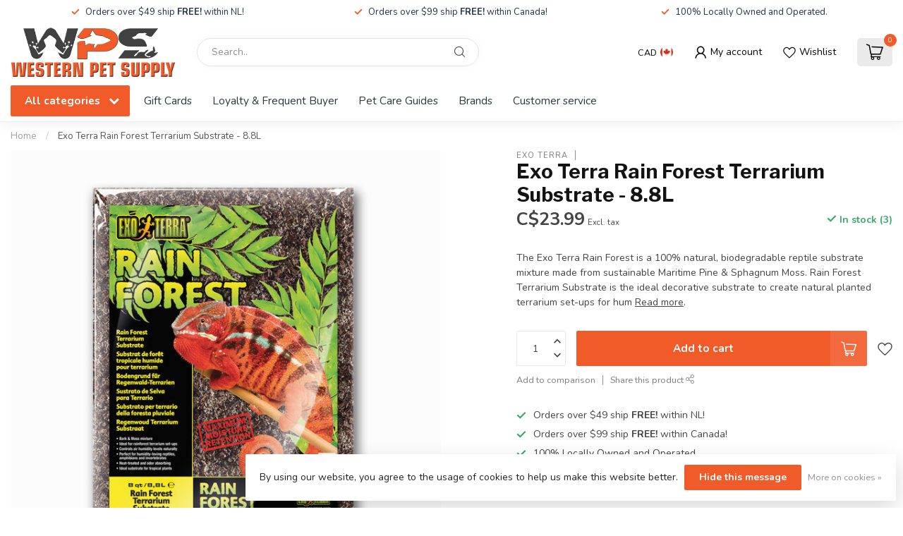

--- FILE ---
content_type: text/html;charset=utf-8
request_url: https://www.westernpetsupply.ca/exo-terra-rain-forest-terrarium-substrate-88l.html
body_size: 39418
content:
<!DOCTYPE html>
<html lang="en-GB">
  <head>
<link rel="preconnect" href="https://cdn.shoplightspeed.com">
<link rel="preconnect" href="https://fonts.googleapis.com">
<link rel="preconnect" href="https://fonts.gstatic.com" crossorigin>
<!--

    Theme Proxima | v1.0.0.2504202501_0_632412
    Theme designed and created by Dyvelopment - We are true e-commerce heroes!

    For custom Lightspeed eCom development or design contact us at www.dyvelopment.com

      _____                  _                                  _   
     |  __ \                | |                                | |  
     | |  | |_   ___   _____| | ___  _ __  _ __ ___   ___ _ __ | |_ 
     | |  | | | | \ \ / / _ \ |/ _ \| '_ \| '_ ` _ \ / _ \ '_ \| __|
     | |__| | |_| |\ V /  __/ | (_) | |_) | | | | | |  __/ | | | |_ 
     |_____/ \__, | \_/ \___|_|\___/| .__/|_| |_| |_|\___|_| |_|\__|
              __/ |                 | |                             
             |___/                  |_|                             
-->


<meta charset="utf-8"/>
<!-- [START] 'blocks/head.rain' -->
<!--

  (c) 2008-2026 Lightspeed Netherlands B.V.
  http://www.lightspeedhq.com
  Generated: 23-01-2026 @ 15:01:54

-->
<link rel="canonical" href="https://www.westernpetsupply.ca/exo-terra-rain-forest-terrarium-substrate-88l.html"/>
<link rel="alternate" href="https://www.westernpetsupply.ca/index.rss" type="application/rss+xml" title="New products"/>
<link href="https://cdn.shoplightspeed.com/assets/cookielaw.css?2025-02-20" rel="stylesheet" type="text/css"/>
<meta name="robots" content="noodp,noydir"/>
<meta name="google-site-verification" content="Oew-E9JvwgYdJ4jk5J1s6C7tVnq77HAZxpVNOowEAVw"/>
<meta property="og:url" content="https://www.westernpetsupply.ca/exo-terra-rain-forest-terrarium-substrate-88l.html?source=facebook"/>
<meta property="og:site_name" content="Western Pet Supply"/>
<meta property="og:title" content="Exo Terra Rain Forest Terrarium Substrate - 8.8L"/>
<meta property="og:description" content="The Exo Terra Rain Forest is a 100% natural, biodegradable reptile substrate mixture made from sustainable Maritime Pine &amp; Sphagnum Moss. Rain Forest Terrarium"/>
<meta property="og:image" content="https://cdn.shoplightspeed.com/shops/632412/files/43569633/exo-terra-exo-terra-rain-forest-terrarium-substrat.jpg"/>
<script src="https://www.powr.io/powr.js?external-type=lightspeed"></script>
<script>
<script>(function(w,d,s,l,i){w[l]=w[l]||[];w[l].push({'gtm.start':
new Date().getTime(),event:'gtm.js'});var f=d.getElementsByTagName(s)[0],
j=d.createElement(s),dl=l!='dataLayer'?'&l='+l:'';j.async=true;j.src=
'https://www.googletagmanager.com/gtm.js?id='+i+dl;f.parentNode.insertBefore(j,f);
})(window,document,'script','dataLayer','GTM-W8QJXMP');</script>


<!-- Global site tag (gtag.js) - Google Analytics -->
<script async src="https://www.googletagmanager.com/gtag/js?id=UA-168107673-1"></script>
<script>
    window.dataLayer = window.dataLayer || [];
    function gtag(){dataLayer.push(arguments);}
    gtag('js', new Date());

    gtag('config', 'UA-168107673-1');
</script>

</script>
<script>
<!-- Google tag (gtag.js) -->
<script async src="https://www.googletagmanager.com/gtag/js?id=G-FWL0VF3PKX"></script>
<script>
    window.dataLayer = window.dataLayer || [];
    function gtag(){dataLayer.push(arguments);}
    gtag('js', new Date());

    gtag('config', 'G-FWL0VF3PKX');
</script>
</script>
<script>
<!-- Google tag (gtag.js) - Google Analytics -->
<script async src="https://www.googletagmanager.com/gtag/js?id=G-RE15EEM31S">
</script>
<script>
    window.dataLayer = window.dataLayer || [];
    function gtag(){dataLayer.push(arguments);}
    gtag('js', new Date());

    gtag('config', 'G-RE15EEM31S');
</script>

</script>
<script>
/* DyApps Theme Addons config */
if( !window.dyapps ){ window.dyapps = {}; }
window.dyapps.addons = {
 "enabled": true,
 "created_at": "19-11-2024 14:45:08",
 "settings": {
    "matrix_separator": ",",
    "filterGroupSwatches": ["size"],
    "swatchesForCustomFields": [],
    "plan": {
     "can_variant_group": true,
     "can_stockify": true,
     "can_vat_switcher": true,
     "can_age_popup": false,
     "can_custom_qty": false,
     "can_data01_colors": false
    },
    "advancedVariants": {
     "enabled": true,
     "price_in_dropdown": true,
     "stockify_in_dropdown": true,
     "disable_out_of_stock": true,
     "grid_swatches_container_selector": ".dy-collection-grid-swatch-holder",
     "grid_swatches_position": "left",
     "grid_swatches_max_colors": 4,
     "grid_swatches_enabled": true,
     "variant_status_icon": false,
     "display_type": "blocks",
     "product_swatches_size": "default",
     "live_pricing": true
    },
    "age_popup": {
     "enabled": false,
     "logo_url": "",
     "image_footer_url": "",
     "text": {
                 
        "en": {
         "content": "<h3>Confirm your age<\/h3><p>You must be over the age of 18 to enter this website.<\/p>",
         "content_no": "<h3>Sorry!<\/h3><p>Unfortunately you cannot access this website.<\/p>",
         "button_yes": "I am 18 years or older",
         "button_no": "I am under 18",
        }        }
    },
    "stockify": {
     "enabled": false,
     "stock_trigger_type": "outofstock",
     "optin_policy": false,
     "api": "https://my.dyapps.io/api/public/d01f09c714/stockify/subscribe",
     "text": {
                 
        "en": {
         "email_placeholder": "Your email address",
         "button_trigger": "Notify me when back in stock",
         "button_submit": "Keep me updated!",
         "title": "Leave your email address",
         "desc": "Unfortunately this item is out of stock right now. Leave your email address below and we'll send you an email when the item is available again.",
         "bottom_text": "We use your data to send this email. Read more in our <a href=\"\/service\/privacy-policy\/\" target=\"_blank\">privacy policy<\/a>."
        }        }
    },
    "categoryBanners": {
     "enabled": true,
     "mobile_breakpoint": "576px",
     "category_banner": [],
     "banners": {
             }
    }
 },
 "swatches": {
 "default": {"is_default": true, "type": "multi", "values": {"background-size": "10px 10px", "background-position": "0 0, 0 5px, 5px -5px, -5px 0px", "background-image": "linear-gradient(45deg, rgba(100,100,100,0.3) 25%, transparent 25%),  linear-gradient(-45deg, rgba(100,100,100,0.3) 25%, transparent 25%),  linear-gradient(45deg, transparent 75%, rgba(100,100,100,0.3) 75%),  linear-gradient(-45deg, transparent 75%, rgba(100,100,100,0.3) 75%)"}} ,  
 "11.4kg": {"type": "image", "value": "https://cdn.shoplightspeed.com/shops/632412/files/59460692/114.png"},  
 "6kg": {"type": "image", "value": "https://cdn.shoplightspeed.com/shops/632412/files/59460737/6.png"},  
 "2kg": {"type": "image", "value": "https://cdn.shoplightspeed.com/shops/632412/files/59460736/2.png"},  
 "1.8kg": {"type": "image", "value": "https://cdn.shoplightspeed.com/shops/632412/files/59460798/1p8.png"},  
 "4.5kg": {"type": "image", "value": "https://cdn.shoplightspeed.com/shops/632412/files/54934655/4p5.png"},  
 "10.2kg": {"type": "image", "value": "https://cdn.shoplightspeed.com/shops/632412/files/59460823/10p2.png"},  
 "10.8kg": {"type": "image", "value": "https://cdn.shoplightspeed.com/shops/632412/files/59460803/10p8.png"},  
 "5.4kg": {"type": "image", "value": "https://cdn.shoplightspeed.com/shops/632412/files/59460802/5p4.png"},  
 "9.7kg": {"type": "image", "value": "https://cdn.shoplightspeed.com/shops/632412/files/59460738/9p7.png"},  
 "14.5kg": {"type": "image", "value": "https://cdn.shoplightspeed.com/shops/632412/files/59460739/14p5.png"},  
 "3.5lb": {"type": "image", "value": "https://cdn.shoplightspeed.com/shops/632412/files/59460921/3p5lb.png"},  
 "22lb": {"type": "image", "value": "https://cdn.shoplightspeed.com/shops/632412/files/59460922/22lb.png"},  
 "5kg": {"type": "image", "value": "https://cdn.shoplightspeed.com/shops/632412/files/67183554/5.png"},  
 "10kg": {"type": "image", "value": "https://cdn.shoplightspeed.com/shops/632412/files/67183555/10.png"},  
 "2.27kg": {"type": "image", "value": "https://cdn.shoplightspeed.com/shops/632412/files/67183562/2-27.png"}  }
};
</script>
<!--[if lt IE 9]>
<script src="https://cdn.shoplightspeed.com/assets/html5shiv.js?2025-02-20"></script>
<![endif]-->
<!-- [END] 'blocks/head.rain' -->

<title>Exo Terra Rain Forest Terrarium Substrate - 8.8L - Western Pet Supply</title>

<meta name="dyapps-addons-enabled" content="true">
<meta name="dyapps-addons-version" content="2022081001">
<meta name="dyapps-theme-name" content="Proxima">

<meta name="description" content="The Exo Terra Rain Forest is a 100% natural, biodegradable reptile substrate mixture made from sustainable Maritime Pine &amp; Sphagnum Moss. Rain Forest Terrarium" />
<meta name="keywords" content="Exo, Terra, Exo, Terra, Rain, Forest, Terrarium, Substrate, -, 8.8L, pet, pets, dog, dogs, cat, cats, animal, animals, corner brook, adopt, reptile, fish, lizard, dog food, cat food, pet food, hamster, gerbil, guinea pig, aquarium, pet supply, dog to" />

<meta http-equiv="X-UA-Compatible" content="IE=edge">
<meta name="viewport" content="width=device-width, initial-scale=1">

<link rel="shortcut icon" href="https://cdn.shoplightspeed.com/shops/632412/themes/17405/v/774935/assets/favicon.ico?20230511163149" type="image/x-icon" />
<link rel="preload" as="image" href="https://cdn.shoplightspeed.com/shops/632412/files/54904282/logo-web-proxima.png">


	<link rel="preload" as="image" href="https://cdn.shoplightspeed.com/shops/632412/files/43569633/650x650x2/exo-terra-rain-forest-terrarium-substrate-88l.jpg">

<script src="https://cdn.shoplightspeed.com/shops/632412/themes/17405/assets/jquery-1-12-4-min.js?20250715181951" defer></script>
<script>if(navigator.userAgent.indexOf("MSIE ") > -1 || navigator.userAgent.indexOf("Trident/") > -1) { document.write('<script src="https://cdn.shoplightspeed.com/shops/632412/themes/17405/assets/intersection-observer-polyfill.js?20250715181951">\x3C/script>') }</script>

<style>/*!
 * Bootstrap Reboot v4.6.1 (https://getbootstrap.com/)
 * Copyright 2011-2021 The Bootstrap Authors
 * Copyright 2011-2021 Twitter, Inc.
 * Licensed under MIT (https://github.com/twbs/bootstrap/blob/main/LICENSE)
 * Forked from Normalize.css, licensed MIT (https://github.com/necolas/normalize.css/blob/master/LICENSE.md)
 */*,*::before,*::after{box-sizing:border-box}html{font-family:sans-serif;line-height:1.15;-webkit-text-size-adjust:100%;-webkit-tap-highlight-color:rgba(0,0,0,0)}article,aside,figcaption,figure,footer,header,hgroup,main,nav,section{display:block}body{margin:0;font-family:-apple-system,BlinkMacSystemFont,"Segoe UI",Roboto,"Helvetica Neue",Arial,"Noto Sans","Liberation Sans",sans-serif,"Apple Color Emoji","Segoe UI Emoji","Segoe UI Symbol","Noto Color Emoji";font-size:1rem;font-weight:400;line-height:1.42857143;color:#212529;text-align:left;background-color:#fff}[tabindex="-1"]:focus:not(:focus-visible){outline:0 !important}hr{box-sizing:content-box;height:0;overflow:visible}h1,h2,h3,h4,h5,h6{margin-top:0;margin-bottom:.5rem}p{margin-top:0;margin-bottom:1rem}abbr[title],abbr[data-original-title]{text-decoration:underline;text-decoration:underline dotted;cursor:help;border-bottom:0;text-decoration-skip-ink:none}address{margin-bottom:1rem;font-style:normal;line-height:inherit}ol,ul,dl{margin-top:0;margin-bottom:1rem}ol ol,ul ul,ol ul,ul ol{margin-bottom:0}dt{font-weight:700}dd{margin-bottom:.5rem;margin-left:0}blockquote{margin:0 0 1rem}b,strong{font-weight:bolder}small{font-size:80%}sub,sup{position:relative;font-size:75%;line-height:0;vertical-align:baseline}sub{bottom:-0.25em}sup{top:-0.5em}a{color:#007bff;text-decoration:none;background-color:transparent}a:hover{color:#0056b3;text-decoration:underline}a:not([href]):not([class]){color:inherit;text-decoration:none}a:not([href]):not([class]):hover{color:inherit;text-decoration:none}pre,code,kbd,samp{font-family:SFMono-Regular,Menlo,Monaco,Consolas,"Liberation Mono","Courier New",monospace;font-size:1em}pre{margin-top:0;margin-bottom:1rem;overflow:auto;-ms-overflow-style:scrollbar}figure{margin:0 0 1rem}img{vertical-align:middle;border-style:none}svg{overflow:hidden;vertical-align:middle}table{border-collapse:collapse}caption{padding-top:.75rem;padding-bottom:.75rem;color:#6c757d;text-align:left;caption-side:bottom}th{text-align:inherit;text-align:-webkit-match-parent}label{display:inline-block;margin-bottom:.5rem}button{border-radius:0}button:focus:not(:focus-visible){outline:0}input,button,select,optgroup,textarea{margin:0;font-family:inherit;font-size:inherit;line-height:inherit}button,input{overflow:visible}button,select{text-transform:none}[role=button]{cursor:pointer}select{word-wrap:normal}button,[type=button],[type=reset],[type=submit]{-webkit-appearance:button}button:not(:disabled),[type=button]:not(:disabled),[type=reset]:not(:disabled),[type=submit]:not(:disabled){cursor:pointer}button::-moz-focus-inner,[type=button]::-moz-focus-inner,[type=reset]::-moz-focus-inner,[type=submit]::-moz-focus-inner{padding:0;border-style:none}input[type=radio],input[type=checkbox]{box-sizing:border-box;padding:0}textarea{overflow:auto;resize:vertical}fieldset{min-width:0;padding:0;margin:0;border:0}legend{display:block;width:100%;max-width:100%;padding:0;margin-bottom:.5rem;font-size:1.5rem;line-height:inherit;color:inherit;white-space:normal}progress{vertical-align:baseline}[type=number]::-webkit-inner-spin-button,[type=number]::-webkit-outer-spin-button{height:auto}[type=search]{outline-offset:-2px;-webkit-appearance:none}[type=search]::-webkit-search-decoration{-webkit-appearance:none}::-webkit-file-upload-button{font:inherit;-webkit-appearance:button}output{display:inline-block}summary{display:list-item;cursor:pointer}template{display:none}[hidden]{display:none !important}/*!
 * Bootstrap Grid v4.6.1 (https://getbootstrap.com/)
 * Copyright 2011-2021 The Bootstrap Authors
 * Copyright 2011-2021 Twitter, Inc.
 * Licensed under MIT (https://github.com/twbs/bootstrap/blob/main/LICENSE)
 */html{box-sizing:border-box;-ms-overflow-style:scrollbar}*,*::before,*::after{box-sizing:inherit}.container,.container-fluid,.container-xl,.container-lg,.container-md,.container-sm{width:100%;padding-right:15px;padding-left:15px;margin-right:auto;margin-left:auto}@media(min-width: 576px){.container-sm,.container{max-width:540px}}@media(min-width: 768px){.container-md,.container-sm,.container{max-width:720px}}@media(min-width: 992px){.container-lg,.container-md,.container-sm,.container{max-width:960px}}@media(min-width: 1200px){.container-xl,.container-lg,.container-md,.container-sm,.container{max-width:1140px}}.row{display:flex;flex-wrap:wrap;margin-right:-15px;margin-left:-15px}.no-gutters{margin-right:0;margin-left:0}.no-gutters>.col,.no-gutters>[class*=col-]{padding-right:0;padding-left:0}.col-xl,.col-xl-auto,.col-xl-12,.col-xl-11,.col-xl-10,.col-xl-9,.col-xl-8,.col-xl-7,.col-xl-6,.col-xl-5,.col-xl-4,.col-xl-3,.col-xl-2,.col-xl-1,.col-lg,.col-lg-auto,.col-lg-12,.col-lg-11,.col-lg-10,.col-lg-9,.col-lg-8,.col-lg-7,.col-lg-6,.col-lg-5,.col-lg-4,.col-lg-3,.col-lg-2,.col-lg-1,.col-md,.col-md-auto,.col-md-12,.col-md-11,.col-md-10,.col-md-9,.col-md-8,.col-md-7,.col-md-6,.col-md-5,.col-md-4,.col-md-3,.col-md-2,.col-md-1,.col-sm,.col-sm-auto,.col-sm-12,.col-sm-11,.col-sm-10,.col-sm-9,.col-sm-8,.col-sm-7,.col-sm-6,.col-sm-5,.col-sm-4,.col-sm-3,.col-sm-2,.col-sm-1,.col,.col-auto,.col-12,.col-11,.col-10,.col-9,.col-8,.col-7,.col-6,.col-5,.col-4,.col-3,.col-2,.col-1{position:relative;width:100%;padding-right:15px;padding-left:15px}.col{flex-basis:0;flex-grow:1;max-width:100%}.row-cols-1>*{flex:0 0 100%;max-width:100%}.row-cols-2>*{flex:0 0 50%;max-width:50%}.row-cols-3>*{flex:0 0 33.3333333333%;max-width:33.3333333333%}.row-cols-4>*{flex:0 0 25%;max-width:25%}.row-cols-5>*{flex:0 0 20%;max-width:20%}.row-cols-6>*{flex:0 0 16.6666666667%;max-width:16.6666666667%}.col-auto{flex:0 0 auto;width:auto;max-width:100%}.col-1{flex:0 0 8.33333333%;max-width:8.33333333%}.col-2{flex:0 0 16.66666667%;max-width:16.66666667%}.col-3{flex:0 0 25%;max-width:25%}.col-4{flex:0 0 33.33333333%;max-width:33.33333333%}.col-5{flex:0 0 41.66666667%;max-width:41.66666667%}.col-6{flex:0 0 50%;max-width:50%}.col-7{flex:0 0 58.33333333%;max-width:58.33333333%}.col-8{flex:0 0 66.66666667%;max-width:66.66666667%}.col-9{flex:0 0 75%;max-width:75%}.col-10{flex:0 0 83.33333333%;max-width:83.33333333%}.col-11{flex:0 0 91.66666667%;max-width:91.66666667%}.col-12{flex:0 0 100%;max-width:100%}.order-first{order:-1}.order-last{order:13}.order-0{order:0}.order-1{order:1}.order-2{order:2}.order-3{order:3}.order-4{order:4}.order-5{order:5}.order-6{order:6}.order-7{order:7}.order-8{order:8}.order-9{order:9}.order-10{order:10}.order-11{order:11}.order-12{order:12}.offset-1{margin-left:8.33333333%}.offset-2{margin-left:16.66666667%}.offset-3{margin-left:25%}.offset-4{margin-left:33.33333333%}.offset-5{margin-left:41.66666667%}.offset-6{margin-left:50%}.offset-7{margin-left:58.33333333%}.offset-8{margin-left:66.66666667%}.offset-9{margin-left:75%}.offset-10{margin-left:83.33333333%}.offset-11{margin-left:91.66666667%}@media(min-width: 576px){.col-sm{flex-basis:0;flex-grow:1;max-width:100%}.row-cols-sm-1>*{flex:0 0 100%;max-width:100%}.row-cols-sm-2>*{flex:0 0 50%;max-width:50%}.row-cols-sm-3>*{flex:0 0 33.3333333333%;max-width:33.3333333333%}.row-cols-sm-4>*{flex:0 0 25%;max-width:25%}.row-cols-sm-5>*{flex:0 0 20%;max-width:20%}.row-cols-sm-6>*{flex:0 0 16.6666666667%;max-width:16.6666666667%}.col-sm-auto{flex:0 0 auto;width:auto;max-width:100%}.col-sm-1{flex:0 0 8.33333333%;max-width:8.33333333%}.col-sm-2{flex:0 0 16.66666667%;max-width:16.66666667%}.col-sm-3{flex:0 0 25%;max-width:25%}.col-sm-4{flex:0 0 33.33333333%;max-width:33.33333333%}.col-sm-5{flex:0 0 41.66666667%;max-width:41.66666667%}.col-sm-6{flex:0 0 50%;max-width:50%}.col-sm-7{flex:0 0 58.33333333%;max-width:58.33333333%}.col-sm-8{flex:0 0 66.66666667%;max-width:66.66666667%}.col-sm-9{flex:0 0 75%;max-width:75%}.col-sm-10{flex:0 0 83.33333333%;max-width:83.33333333%}.col-sm-11{flex:0 0 91.66666667%;max-width:91.66666667%}.col-sm-12{flex:0 0 100%;max-width:100%}.order-sm-first{order:-1}.order-sm-last{order:13}.order-sm-0{order:0}.order-sm-1{order:1}.order-sm-2{order:2}.order-sm-3{order:3}.order-sm-4{order:4}.order-sm-5{order:5}.order-sm-6{order:6}.order-sm-7{order:7}.order-sm-8{order:8}.order-sm-9{order:9}.order-sm-10{order:10}.order-sm-11{order:11}.order-sm-12{order:12}.offset-sm-0{margin-left:0}.offset-sm-1{margin-left:8.33333333%}.offset-sm-2{margin-left:16.66666667%}.offset-sm-3{margin-left:25%}.offset-sm-4{margin-left:33.33333333%}.offset-sm-5{margin-left:41.66666667%}.offset-sm-6{margin-left:50%}.offset-sm-7{margin-left:58.33333333%}.offset-sm-8{margin-left:66.66666667%}.offset-sm-9{margin-left:75%}.offset-sm-10{margin-left:83.33333333%}.offset-sm-11{margin-left:91.66666667%}}@media(min-width: 768px){.col-md{flex-basis:0;flex-grow:1;max-width:100%}.row-cols-md-1>*{flex:0 0 100%;max-width:100%}.row-cols-md-2>*{flex:0 0 50%;max-width:50%}.row-cols-md-3>*{flex:0 0 33.3333333333%;max-width:33.3333333333%}.row-cols-md-4>*{flex:0 0 25%;max-width:25%}.row-cols-md-5>*{flex:0 0 20%;max-width:20%}.row-cols-md-6>*{flex:0 0 16.6666666667%;max-width:16.6666666667%}.col-md-auto{flex:0 0 auto;width:auto;max-width:100%}.col-md-1{flex:0 0 8.33333333%;max-width:8.33333333%}.col-md-2{flex:0 0 16.66666667%;max-width:16.66666667%}.col-md-3{flex:0 0 25%;max-width:25%}.col-md-4{flex:0 0 33.33333333%;max-width:33.33333333%}.col-md-5{flex:0 0 41.66666667%;max-width:41.66666667%}.col-md-6{flex:0 0 50%;max-width:50%}.col-md-7{flex:0 0 58.33333333%;max-width:58.33333333%}.col-md-8{flex:0 0 66.66666667%;max-width:66.66666667%}.col-md-9{flex:0 0 75%;max-width:75%}.col-md-10{flex:0 0 83.33333333%;max-width:83.33333333%}.col-md-11{flex:0 0 91.66666667%;max-width:91.66666667%}.col-md-12{flex:0 0 100%;max-width:100%}.order-md-first{order:-1}.order-md-last{order:13}.order-md-0{order:0}.order-md-1{order:1}.order-md-2{order:2}.order-md-3{order:3}.order-md-4{order:4}.order-md-5{order:5}.order-md-6{order:6}.order-md-7{order:7}.order-md-8{order:8}.order-md-9{order:9}.order-md-10{order:10}.order-md-11{order:11}.order-md-12{order:12}.offset-md-0{margin-left:0}.offset-md-1{margin-left:8.33333333%}.offset-md-2{margin-left:16.66666667%}.offset-md-3{margin-left:25%}.offset-md-4{margin-left:33.33333333%}.offset-md-5{margin-left:41.66666667%}.offset-md-6{margin-left:50%}.offset-md-7{margin-left:58.33333333%}.offset-md-8{margin-left:66.66666667%}.offset-md-9{margin-left:75%}.offset-md-10{margin-left:83.33333333%}.offset-md-11{margin-left:91.66666667%}}@media(min-width: 992px){.col-lg{flex-basis:0;flex-grow:1;max-width:100%}.row-cols-lg-1>*{flex:0 0 100%;max-width:100%}.row-cols-lg-2>*{flex:0 0 50%;max-width:50%}.row-cols-lg-3>*{flex:0 0 33.3333333333%;max-width:33.3333333333%}.row-cols-lg-4>*{flex:0 0 25%;max-width:25%}.row-cols-lg-5>*{flex:0 0 20%;max-width:20%}.row-cols-lg-6>*{flex:0 0 16.6666666667%;max-width:16.6666666667%}.col-lg-auto{flex:0 0 auto;width:auto;max-width:100%}.col-lg-1{flex:0 0 8.33333333%;max-width:8.33333333%}.col-lg-2{flex:0 0 16.66666667%;max-width:16.66666667%}.col-lg-3{flex:0 0 25%;max-width:25%}.col-lg-4{flex:0 0 33.33333333%;max-width:33.33333333%}.col-lg-5{flex:0 0 41.66666667%;max-width:41.66666667%}.col-lg-6{flex:0 0 50%;max-width:50%}.col-lg-7{flex:0 0 58.33333333%;max-width:58.33333333%}.col-lg-8{flex:0 0 66.66666667%;max-width:66.66666667%}.col-lg-9{flex:0 0 75%;max-width:75%}.col-lg-10{flex:0 0 83.33333333%;max-width:83.33333333%}.col-lg-11{flex:0 0 91.66666667%;max-width:91.66666667%}.col-lg-12{flex:0 0 100%;max-width:100%}.order-lg-first{order:-1}.order-lg-last{order:13}.order-lg-0{order:0}.order-lg-1{order:1}.order-lg-2{order:2}.order-lg-3{order:3}.order-lg-4{order:4}.order-lg-5{order:5}.order-lg-6{order:6}.order-lg-7{order:7}.order-lg-8{order:8}.order-lg-9{order:9}.order-lg-10{order:10}.order-lg-11{order:11}.order-lg-12{order:12}.offset-lg-0{margin-left:0}.offset-lg-1{margin-left:8.33333333%}.offset-lg-2{margin-left:16.66666667%}.offset-lg-3{margin-left:25%}.offset-lg-4{margin-left:33.33333333%}.offset-lg-5{margin-left:41.66666667%}.offset-lg-6{margin-left:50%}.offset-lg-7{margin-left:58.33333333%}.offset-lg-8{margin-left:66.66666667%}.offset-lg-9{margin-left:75%}.offset-lg-10{margin-left:83.33333333%}.offset-lg-11{margin-left:91.66666667%}}@media(min-width: 1200px){.col-xl{flex-basis:0;flex-grow:1;max-width:100%}.row-cols-xl-1>*{flex:0 0 100%;max-width:100%}.row-cols-xl-2>*{flex:0 0 50%;max-width:50%}.row-cols-xl-3>*{flex:0 0 33.3333333333%;max-width:33.3333333333%}.row-cols-xl-4>*{flex:0 0 25%;max-width:25%}.row-cols-xl-5>*{flex:0 0 20%;max-width:20%}.row-cols-xl-6>*{flex:0 0 16.6666666667%;max-width:16.6666666667%}.col-xl-auto{flex:0 0 auto;width:auto;max-width:100%}.col-xl-1{flex:0 0 8.33333333%;max-width:8.33333333%}.col-xl-2{flex:0 0 16.66666667%;max-width:16.66666667%}.col-xl-3{flex:0 0 25%;max-width:25%}.col-xl-4{flex:0 0 33.33333333%;max-width:33.33333333%}.col-xl-5{flex:0 0 41.66666667%;max-width:41.66666667%}.col-xl-6{flex:0 0 50%;max-width:50%}.col-xl-7{flex:0 0 58.33333333%;max-width:58.33333333%}.col-xl-8{flex:0 0 66.66666667%;max-width:66.66666667%}.col-xl-9{flex:0 0 75%;max-width:75%}.col-xl-10{flex:0 0 83.33333333%;max-width:83.33333333%}.col-xl-11{flex:0 0 91.66666667%;max-width:91.66666667%}.col-xl-12{flex:0 0 100%;max-width:100%}.order-xl-first{order:-1}.order-xl-last{order:13}.order-xl-0{order:0}.order-xl-1{order:1}.order-xl-2{order:2}.order-xl-3{order:3}.order-xl-4{order:4}.order-xl-5{order:5}.order-xl-6{order:6}.order-xl-7{order:7}.order-xl-8{order:8}.order-xl-9{order:9}.order-xl-10{order:10}.order-xl-11{order:11}.order-xl-12{order:12}.offset-xl-0{margin-left:0}.offset-xl-1{margin-left:8.33333333%}.offset-xl-2{margin-left:16.66666667%}.offset-xl-3{margin-left:25%}.offset-xl-4{margin-left:33.33333333%}.offset-xl-5{margin-left:41.66666667%}.offset-xl-6{margin-left:50%}.offset-xl-7{margin-left:58.33333333%}.offset-xl-8{margin-left:66.66666667%}.offset-xl-9{margin-left:75%}.offset-xl-10{margin-left:83.33333333%}.offset-xl-11{margin-left:91.66666667%}}.d-none{display:none !important}.d-inline{display:inline !important}.d-inline-block{display:inline-block !important}.d-block{display:block !important}.d-table{display:table !important}.d-table-row{display:table-row !important}.d-table-cell{display:table-cell !important}.d-flex{display:flex !important}.d-inline-flex{display:inline-flex !important}@media(min-width: 576px){.d-sm-none{display:none !important}.d-sm-inline{display:inline !important}.d-sm-inline-block{display:inline-block !important}.d-sm-block{display:block !important}.d-sm-table{display:table !important}.d-sm-table-row{display:table-row !important}.d-sm-table-cell{display:table-cell !important}.d-sm-flex{display:flex !important}.d-sm-inline-flex{display:inline-flex !important}}@media(min-width: 768px){.d-md-none{display:none !important}.d-md-inline{display:inline !important}.d-md-inline-block{display:inline-block !important}.d-md-block{display:block !important}.d-md-table{display:table !important}.d-md-table-row{display:table-row !important}.d-md-table-cell{display:table-cell !important}.d-md-flex{display:flex !important}.d-md-inline-flex{display:inline-flex !important}}@media(min-width: 992px){.d-lg-none{display:none !important}.d-lg-inline{display:inline !important}.d-lg-inline-block{display:inline-block !important}.d-lg-block{display:block !important}.d-lg-table{display:table !important}.d-lg-table-row{display:table-row !important}.d-lg-table-cell{display:table-cell !important}.d-lg-flex{display:flex !important}.d-lg-inline-flex{display:inline-flex !important}}@media(min-width: 1200px){.d-xl-none{display:none !important}.d-xl-inline{display:inline !important}.d-xl-inline-block{display:inline-block !important}.d-xl-block{display:block !important}.d-xl-table{display:table !important}.d-xl-table-row{display:table-row !important}.d-xl-table-cell{display:table-cell !important}.d-xl-flex{display:flex !important}.d-xl-inline-flex{display:inline-flex !important}}@media print{.d-print-none{display:none !important}.d-print-inline{display:inline !important}.d-print-inline-block{display:inline-block !important}.d-print-block{display:block !important}.d-print-table{display:table !important}.d-print-table-row{display:table-row !important}.d-print-table-cell{display:table-cell !important}.d-print-flex{display:flex !important}.d-print-inline-flex{display:inline-flex !important}}.flex-row{flex-direction:row !important}.flex-column{flex-direction:column !important}.flex-row-reverse{flex-direction:row-reverse !important}.flex-column-reverse{flex-direction:column-reverse !important}.flex-wrap{flex-wrap:wrap !important}.flex-nowrap{flex-wrap:nowrap !important}.flex-wrap-reverse{flex-wrap:wrap-reverse !important}.flex-fill{flex:1 1 auto !important}.flex-grow-0{flex-grow:0 !important}.flex-grow-1{flex-grow:1 !important}.flex-shrink-0{flex-shrink:0 !important}.flex-shrink-1{flex-shrink:1 !important}.justify-content-start{justify-content:flex-start !important}.justify-content-end{justify-content:flex-end !important}.justify-content-center{justify-content:center !important}.justify-content-between{justify-content:space-between !important}.justify-content-around{justify-content:space-around !important}.align-items-start{align-items:flex-start !important}.align-items-end{align-items:flex-end !important}.align-items-center{align-items:center !important}.align-items-baseline{align-items:baseline !important}.align-items-stretch{align-items:stretch !important}.align-content-start{align-content:flex-start !important}.align-content-end{align-content:flex-end !important}.align-content-center{align-content:center !important}.align-content-between{align-content:space-between !important}.align-content-around{align-content:space-around !important}.align-content-stretch{align-content:stretch !important}.align-self-auto{align-self:auto !important}.align-self-start{align-self:flex-start !important}.align-self-end{align-self:flex-end !important}.align-self-center{align-self:center !important}.align-self-baseline{align-self:baseline !important}.align-self-stretch{align-self:stretch !important}@media(min-width: 576px){.flex-sm-row{flex-direction:row !important}.flex-sm-column{flex-direction:column !important}.flex-sm-row-reverse{flex-direction:row-reverse !important}.flex-sm-column-reverse{flex-direction:column-reverse !important}.flex-sm-wrap{flex-wrap:wrap !important}.flex-sm-nowrap{flex-wrap:nowrap !important}.flex-sm-wrap-reverse{flex-wrap:wrap-reverse !important}.flex-sm-fill{flex:1 1 auto !important}.flex-sm-grow-0{flex-grow:0 !important}.flex-sm-grow-1{flex-grow:1 !important}.flex-sm-shrink-0{flex-shrink:0 !important}.flex-sm-shrink-1{flex-shrink:1 !important}.justify-content-sm-start{justify-content:flex-start !important}.justify-content-sm-end{justify-content:flex-end !important}.justify-content-sm-center{justify-content:center !important}.justify-content-sm-between{justify-content:space-between !important}.justify-content-sm-around{justify-content:space-around !important}.align-items-sm-start{align-items:flex-start !important}.align-items-sm-end{align-items:flex-end !important}.align-items-sm-center{align-items:center !important}.align-items-sm-baseline{align-items:baseline !important}.align-items-sm-stretch{align-items:stretch !important}.align-content-sm-start{align-content:flex-start !important}.align-content-sm-end{align-content:flex-end !important}.align-content-sm-center{align-content:center !important}.align-content-sm-between{align-content:space-between !important}.align-content-sm-around{align-content:space-around !important}.align-content-sm-stretch{align-content:stretch !important}.align-self-sm-auto{align-self:auto !important}.align-self-sm-start{align-self:flex-start !important}.align-self-sm-end{align-self:flex-end !important}.align-self-sm-center{align-self:center !important}.align-self-sm-baseline{align-self:baseline !important}.align-self-sm-stretch{align-self:stretch !important}}@media(min-width: 768px){.flex-md-row{flex-direction:row !important}.flex-md-column{flex-direction:column !important}.flex-md-row-reverse{flex-direction:row-reverse !important}.flex-md-column-reverse{flex-direction:column-reverse !important}.flex-md-wrap{flex-wrap:wrap !important}.flex-md-nowrap{flex-wrap:nowrap !important}.flex-md-wrap-reverse{flex-wrap:wrap-reverse !important}.flex-md-fill{flex:1 1 auto !important}.flex-md-grow-0{flex-grow:0 !important}.flex-md-grow-1{flex-grow:1 !important}.flex-md-shrink-0{flex-shrink:0 !important}.flex-md-shrink-1{flex-shrink:1 !important}.justify-content-md-start{justify-content:flex-start !important}.justify-content-md-end{justify-content:flex-end !important}.justify-content-md-center{justify-content:center !important}.justify-content-md-between{justify-content:space-between !important}.justify-content-md-around{justify-content:space-around !important}.align-items-md-start{align-items:flex-start !important}.align-items-md-end{align-items:flex-end !important}.align-items-md-center{align-items:center !important}.align-items-md-baseline{align-items:baseline !important}.align-items-md-stretch{align-items:stretch !important}.align-content-md-start{align-content:flex-start !important}.align-content-md-end{align-content:flex-end !important}.align-content-md-center{align-content:center !important}.align-content-md-between{align-content:space-between !important}.align-content-md-around{align-content:space-around !important}.align-content-md-stretch{align-content:stretch !important}.align-self-md-auto{align-self:auto !important}.align-self-md-start{align-self:flex-start !important}.align-self-md-end{align-self:flex-end !important}.align-self-md-center{align-self:center !important}.align-self-md-baseline{align-self:baseline !important}.align-self-md-stretch{align-self:stretch !important}}@media(min-width: 992px){.flex-lg-row{flex-direction:row !important}.flex-lg-column{flex-direction:column !important}.flex-lg-row-reverse{flex-direction:row-reverse !important}.flex-lg-column-reverse{flex-direction:column-reverse !important}.flex-lg-wrap{flex-wrap:wrap !important}.flex-lg-nowrap{flex-wrap:nowrap !important}.flex-lg-wrap-reverse{flex-wrap:wrap-reverse !important}.flex-lg-fill{flex:1 1 auto !important}.flex-lg-grow-0{flex-grow:0 !important}.flex-lg-grow-1{flex-grow:1 !important}.flex-lg-shrink-0{flex-shrink:0 !important}.flex-lg-shrink-1{flex-shrink:1 !important}.justify-content-lg-start{justify-content:flex-start !important}.justify-content-lg-end{justify-content:flex-end !important}.justify-content-lg-center{justify-content:center !important}.justify-content-lg-between{justify-content:space-between !important}.justify-content-lg-around{justify-content:space-around !important}.align-items-lg-start{align-items:flex-start !important}.align-items-lg-end{align-items:flex-end !important}.align-items-lg-center{align-items:center !important}.align-items-lg-baseline{align-items:baseline !important}.align-items-lg-stretch{align-items:stretch !important}.align-content-lg-start{align-content:flex-start !important}.align-content-lg-end{align-content:flex-end !important}.align-content-lg-center{align-content:center !important}.align-content-lg-between{align-content:space-between !important}.align-content-lg-around{align-content:space-around !important}.align-content-lg-stretch{align-content:stretch !important}.align-self-lg-auto{align-self:auto !important}.align-self-lg-start{align-self:flex-start !important}.align-self-lg-end{align-self:flex-end !important}.align-self-lg-center{align-self:center !important}.align-self-lg-baseline{align-self:baseline !important}.align-self-lg-stretch{align-self:stretch !important}}@media(min-width: 1200px){.flex-xl-row{flex-direction:row !important}.flex-xl-column{flex-direction:column !important}.flex-xl-row-reverse{flex-direction:row-reverse !important}.flex-xl-column-reverse{flex-direction:column-reverse !important}.flex-xl-wrap{flex-wrap:wrap !important}.flex-xl-nowrap{flex-wrap:nowrap !important}.flex-xl-wrap-reverse{flex-wrap:wrap-reverse !important}.flex-xl-fill{flex:1 1 auto !important}.flex-xl-grow-0{flex-grow:0 !important}.flex-xl-grow-1{flex-grow:1 !important}.flex-xl-shrink-0{flex-shrink:0 !important}.flex-xl-shrink-1{flex-shrink:1 !important}.justify-content-xl-start{justify-content:flex-start !important}.justify-content-xl-end{justify-content:flex-end !important}.justify-content-xl-center{justify-content:center !important}.justify-content-xl-between{justify-content:space-between !important}.justify-content-xl-around{justify-content:space-around !important}.align-items-xl-start{align-items:flex-start !important}.align-items-xl-end{align-items:flex-end !important}.align-items-xl-center{align-items:center !important}.align-items-xl-baseline{align-items:baseline !important}.align-items-xl-stretch{align-items:stretch !important}.align-content-xl-start{align-content:flex-start !important}.align-content-xl-end{align-content:flex-end !important}.align-content-xl-center{align-content:center !important}.align-content-xl-between{align-content:space-between !important}.align-content-xl-around{align-content:space-around !important}.align-content-xl-stretch{align-content:stretch !important}.align-self-xl-auto{align-self:auto !important}.align-self-xl-start{align-self:flex-start !important}.align-self-xl-end{align-self:flex-end !important}.align-self-xl-center{align-self:center !important}.align-self-xl-baseline{align-self:baseline !important}.align-self-xl-stretch{align-self:stretch !important}}.m-0{margin:0 !important}.mt-0,.my-0{margin-top:0 !important}.mr-0,.mx-0{margin-right:0 !important}.mb-0,.my-0{margin-bottom:0 !important}.ml-0,.mx-0{margin-left:0 !important}.m-1{margin:5px !important}.mt-1,.my-1{margin-top:5px !important}.mr-1,.mx-1{margin-right:5px !important}.mb-1,.my-1{margin-bottom:5px !important}.ml-1,.mx-1{margin-left:5px !important}.m-2{margin:10px !important}.mt-2,.my-2{margin-top:10px !important}.mr-2,.mx-2{margin-right:10px !important}.mb-2,.my-2{margin-bottom:10px !important}.ml-2,.mx-2{margin-left:10px !important}.m-3{margin:15px !important}.mt-3,.my-3{margin-top:15px !important}.mr-3,.mx-3{margin-right:15px !important}.mb-3,.my-3{margin-bottom:15px !important}.ml-3,.mx-3{margin-left:15px !important}.m-4{margin:30px !important}.mt-4,.my-4{margin-top:30px !important}.mr-4,.mx-4{margin-right:30px !important}.mb-4,.my-4{margin-bottom:30px !important}.ml-4,.mx-4{margin-left:30px !important}.m-5{margin:50px !important}.mt-5,.my-5{margin-top:50px !important}.mr-5,.mx-5{margin-right:50px !important}.mb-5,.my-5{margin-bottom:50px !important}.ml-5,.mx-5{margin-left:50px !important}.m-6{margin:80px !important}.mt-6,.my-6{margin-top:80px !important}.mr-6,.mx-6{margin-right:80px !important}.mb-6,.my-6{margin-bottom:80px !important}.ml-6,.mx-6{margin-left:80px !important}.p-0{padding:0 !important}.pt-0,.py-0{padding-top:0 !important}.pr-0,.px-0{padding-right:0 !important}.pb-0,.py-0{padding-bottom:0 !important}.pl-0,.px-0{padding-left:0 !important}.p-1{padding:5px !important}.pt-1,.py-1{padding-top:5px !important}.pr-1,.px-1{padding-right:5px !important}.pb-1,.py-1{padding-bottom:5px !important}.pl-1,.px-1{padding-left:5px !important}.p-2{padding:10px !important}.pt-2,.py-2{padding-top:10px !important}.pr-2,.px-2{padding-right:10px !important}.pb-2,.py-2{padding-bottom:10px !important}.pl-2,.px-2{padding-left:10px !important}.p-3{padding:15px !important}.pt-3,.py-3{padding-top:15px !important}.pr-3,.px-3{padding-right:15px !important}.pb-3,.py-3{padding-bottom:15px !important}.pl-3,.px-3{padding-left:15px !important}.p-4{padding:30px !important}.pt-4,.py-4{padding-top:30px !important}.pr-4,.px-4{padding-right:30px !important}.pb-4,.py-4{padding-bottom:30px !important}.pl-4,.px-4{padding-left:30px !important}.p-5{padding:50px !important}.pt-5,.py-5{padding-top:50px !important}.pr-5,.px-5{padding-right:50px !important}.pb-5,.py-5{padding-bottom:50px !important}.pl-5,.px-5{padding-left:50px !important}.p-6{padding:80px !important}.pt-6,.py-6{padding-top:80px !important}.pr-6,.px-6{padding-right:80px !important}.pb-6,.py-6{padding-bottom:80px !important}.pl-6,.px-6{padding-left:80px !important}.m-n1{margin:-5px !important}.mt-n1,.my-n1{margin-top:-5px !important}.mr-n1,.mx-n1{margin-right:-5px !important}.mb-n1,.my-n1{margin-bottom:-5px !important}.ml-n1,.mx-n1{margin-left:-5px !important}.m-n2{margin:-10px !important}.mt-n2,.my-n2{margin-top:-10px !important}.mr-n2,.mx-n2{margin-right:-10px !important}.mb-n2,.my-n2{margin-bottom:-10px !important}.ml-n2,.mx-n2{margin-left:-10px !important}.m-n3{margin:-15px !important}.mt-n3,.my-n3{margin-top:-15px !important}.mr-n3,.mx-n3{margin-right:-15px !important}.mb-n3,.my-n3{margin-bottom:-15px !important}.ml-n3,.mx-n3{margin-left:-15px !important}.m-n4{margin:-30px !important}.mt-n4,.my-n4{margin-top:-30px !important}.mr-n4,.mx-n4{margin-right:-30px !important}.mb-n4,.my-n4{margin-bottom:-30px !important}.ml-n4,.mx-n4{margin-left:-30px !important}.m-n5{margin:-50px !important}.mt-n5,.my-n5{margin-top:-50px !important}.mr-n5,.mx-n5{margin-right:-50px !important}.mb-n5,.my-n5{margin-bottom:-50px !important}.ml-n5,.mx-n5{margin-left:-50px !important}.m-n6{margin:-80px !important}.mt-n6,.my-n6{margin-top:-80px !important}.mr-n6,.mx-n6{margin-right:-80px !important}.mb-n6,.my-n6{margin-bottom:-80px !important}.ml-n6,.mx-n6{margin-left:-80px !important}.m-auto{margin:auto !important}.mt-auto,.my-auto{margin-top:auto !important}.mr-auto,.mx-auto{margin-right:auto !important}.mb-auto,.my-auto{margin-bottom:auto !important}.ml-auto,.mx-auto{margin-left:auto !important}@media(min-width: 576px){.m-sm-0{margin:0 !important}.mt-sm-0,.my-sm-0{margin-top:0 !important}.mr-sm-0,.mx-sm-0{margin-right:0 !important}.mb-sm-0,.my-sm-0{margin-bottom:0 !important}.ml-sm-0,.mx-sm-0{margin-left:0 !important}.m-sm-1{margin:5px !important}.mt-sm-1,.my-sm-1{margin-top:5px !important}.mr-sm-1,.mx-sm-1{margin-right:5px !important}.mb-sm-1,.my-sm-1{margin-bottom:5px !important}.ml-sm-1,.mx-sm-1{margin-left:5px !important}.m-sm-2{margin:10px !important}.mt-sm-2,.my-sm-2{margin-top:10px !important}.mr-sm-2,.mx-sm-2{margin-right:10px !important}.mb-sm-2,.my-sm-2{margin-bottom:10px !important}.ml-sm-2,.mx-sm-2{margin-left:10px !important}.m-sm-3{margin:15px !important}.mt-sm-3,.my-sm-3{margin-top:15px !important}.mr-sm-3,.mx-sm-3{margin-right:15px !important}.mb-sm-3,.my-sm-3{margin-bottom:15px !important}.ml-sm-3,.mx-sm-3{margin-left:15px !important}.m-sm-4{margin:30px !important}.mt-sm-4,.my-sm-4{margin-top:30px !important}.mr-sm-4,.mx-sm-4{margin-right:30px !important}.mb-sm-4,.my-sm-4{margin-bottom:30px !important}.ml-sm-4,.mx-sm-4{margin-left:30px !important}.m-sm-5{margin:50px !important}.mt-sm-5,.my-sm-5{margin-top:50px !important}.mr-sm-5,.mx-sm-5{margin-right:50px !important}.mb-sm-5,.my-sm-5{margin-bottom:50px !important}.ml-sm-5,.mx-sm-5{margin-left:50px !important}.m-sm-6{margin:80px !important}.mt-sm-6,.my-sm-6{margin-top:80px !important}.mr-sm-6,.mx-sm-6{margin-right:80px !important}.mb-sm-6,.my-sm-6{margin-bottom:80px !important}.ml-sm-6,.mx-sm-6{margin-left:80px !important}.p-sm-0{padding:0 !important}.pt-sm-0,.py-sm-0{padding-top:0 !important}.pr-sm-0,.px-sm-0{padding-right:0 !important}.pb-sm-0,.py-sm-0{padding-bottom:0 !important}.pl-sm-0,.px-sm-0{padding-left:0 !important}.p-sm-1{padding:5px !important}.pt-sm-1,.py-sm-1{padding-top:5px !important}.pr-sm-1,.px-sm-1{padding-right:5px !important}.pb-sm-1,.py-sm-1{padding-bottom:5px !important}.pl-sm-1,.px-sm-1{padding-left:5px !important}.p-sm-2{padding:10px !important}.pt-sm-2,.py-sm-2{padding-top:10px !important}.pr-sm-2,.px-sm-2{padding-right:10px !important}.pb-sm-2,.py-sm-2{padding-bottom:10px !important}.pl-sm-2,.px-sm-2{padding-left:10px !important}.p-sm-3{padding:15px !important}.pt-sm-3,.py-sm-3{padding-top:15px !important}.pr-sm-3,.px-sm-3{padding-right:15px !important}.pb-sm-3,.py-sm-3{padding-bottom:15px !important}.pl-sm-3,.px-sm-3{padding-left:15px !important}.p-sm-4{padding:30px !important}.pt-sm-4,.py-sm-4{padding-top:30px !important}.pr-sm-4,.px-sm-4{padding-right:30px !important}.pb-sm-4,.py-sm-4{padding-bottom:30px !important}.pl-sm-4,.px-sm-4{padding-left:30px !important}.p-sm-5{padding:50px !important}.pt-sm-5,.py-sm-5{padding-top:50px !important}.pr-sm-5,.px-sm-5{padding-right:50px !important}.pb-sm-5,.py-sm-5{padding-bottom:50px !important}.pl-sm-5,.px-sm-5{padding-left:50px !important}.p-sm-6{padding:80px !important}.pt-sm-6,.py-sm-6{padding-top:80px !important}.pr-sm-6,.px-sm-6{padding-right:80px !important}.pb-sm-6,.py-sm-6{padding-bottom:80px !important}.pl-sm-6,.px-sm-6{padding-left:80px !important}.m-sm-n1{margin:-5px !important}.mt-sm-n1,.my-sm-n1{margin-top:-5px !important}.mr-sm-n1,.mx-sm-n1{margin-right:-5px !important}.mb-sm-n1,.my-sm-n1{margin-bottom:-5px !important}.ml-sm-n1,.mx-sm-n1{margin-left:-5px !important}.m-sm-n2{margin:-10px !important}.mt-sm-n2,.my-sm-n2{margin-top:-10px !important}.mr-sm-n2,.mx-sm-n2{margin-right:-10px !important}.mb-sm-n2,.my-sm-n2{margin-bottom:-10px !important}.ml-sm-n2,.mx-sm-n2{margin-left:-10px !important}.m-sm-n3{margin:-15px !important}.mt-sm-n3,.my-sm-n3{margin-top:-15px !important}.mr-sm-n3,.mx-sm-n3{margin-right:-15px !important}.mb-sm-n3,.my-sm-n3{margin-bottom:-15px !important}.ml-sm-n3,.mx-sm-n3{margin-left:-15px !important}.m-sm-n4{margin:-30px !important}.mt-sm-n4,.my-sm-n4{margin-top:-30px !important}.mr-sm-n4,.mx-sm-n4{margin-right:-30px !important}.mb-sm-n4,.my-sm-n4{margin-bottom:-30px !important}.ml-sm-n4,.mx-sm-n4{margin-left:-30px !important}.m-sm-n5{margin:-50px !important}.mt-sm-n5,.my-sm-n5{margin-top:-50px !important}.mr-sm-n5,.mx-sm-n5{margin-right:-50px !important}.mb-sm-n5,.my-sm-n5{margin-bottom:-50px !important}.ml-sm-n5,.mx-sm-n5{margin-left:-50px !important}.m-sm-n6{margin:-80px !important}.mt-sm-n6,.my-sm-n6{margin-top:-80px !important}.mr-sm-n6,.mx-sm-n6{margin-right:-80px !important}.mb-sm-n6,.my-sm-n6{margin-bottom:-80px !important}.ml-sm-n6,.mx-sm-n6{margin-left:-80px !important}.m-sm-auto{margin:auto !important}.mt-sm-auto,.my-sm-auto{margin-top:auto !important}.mr-sm-auto,.mx-sm-auto{margin-right:auto !important}.mb-sm-auto,.my-sm-auto{margin-bottom:auto !important}.ml-sm-auto,.mx-sm-auto{margin-left:auto !important}}@media(min-width: 768px){.m-md-0{margin:0 !important}.mt-md-0,.my-md-0{margin-top:0 !important}.mr-md-0,.mx-md-0{margin-right:0 !important}.mb-md-0,.my-md-0{margin-bottom:0 !important}.ml-md-0,.mx-md-0{margin-left:0 !important}.m-md-1{margin:5px !important}.mt-md-1,.my-md-1{margin-top:5px !important}.mr-md-1,.mx-md-1{margin-right:5px !important}.mb-md-1,.my-md-1{margin-bottom:5px !important}.ml-md-1,.mx-md-1{margin-left:5px !important}.m-md-2{margin:10px !important}.mt-md-2,.my-md-2{margin-top:10px !important}.mr-md-2,.mx-md-2{margin-right:10px !important}.mb-md-2,.my-md-2{margin-bottom:10px !important}.ml-md-2,.mx-md-2{margin-left:10px !important}.m-md-3{margin:15px !important}.mt-md-3,.my-md-3{margin-top:15px !important}.mr-md-3,.mx-md-3{margin-right:15px !important}.mb-md-3,.my-md-3{margin-bottom:15px !important}.ml-md-3,.mx-md-3{margin-left:15px !important}.m-md-4{margin:30px !important}.mt-md-4,.my-md-4{margin-top:30px !important}.mr-md-4,.mx-md-4{margin-right:30px !important}.mb-md-4,.my-md-4{margin-bottom:30px !important}.ml-md-4,.mx-md-4{margin-left:30px !important}.m-md-5{margin:50px !important}.mt-md-5,.my-md-5{margin-top:50px !important}.mr-md-5,.mx-md-5{margin-right:50px !important}.mb-md-5,.my-md-5{margin-bottom:50px !important}.ml-md-5,.mx-md-5{margin-left:50px !important}.m-md-6{margin:80px !important}.mt-md-6,.my-md-6{margin-top:80px !important}.mr-md-6,.mx-md-6{margin-right:80px !important}.mb-md-6,.my-md-6{margin-bottom:80px !important}.ml-md-6,.mx-md-6{margin-left:80px !important}.p-md-0{padding:0 !important}.pt-md-0,.py-md-0{padding-top:0 !important}.pr-md-0,.px-md-0{padding-right:0 !important}.pb-md-0,.py-md-0{padding-bottom:0 !important}.pl-md-0,.px-md-0{padding-left:0 !important}.p-md-1{padding:5px !important}.pt-md-1,.py-md-1{padding-top:5px !important}.pr-md-1,.px-md-1{padding-right:5px !important}.pb-md-1,.py-md-1{padding-bottom:5px !important}.pl-md-1,.px-md-1{padding-left:5px !important}.p-md-2{padding:10px !important}.pt-md-2,.py-md-2{padding-top:10px !important}.pr-md-2,.px-md-2{padding-right:10px !important}.pb-md-2,.py-md-2{padding-bottom:10px !important}.pl-md-2,.px-md-2{padding-left:10px !important}.p-md-3{padding:15px !important}.pt-md-3,.py-md-3{padding-top:15px !important}.pr-md-3,.px-md-3{padding-right:15px !important}.pb-md-3,.py-md-3{padding-bottom:15px !important}.pl-md-3,.px-md-3{padding-left:15px !important}.p-md-4{padding:30px !important}.pt-md-4,.py-md-4{padding-top:30px !important}.pr-md-4,.px-md-4{padding-right:30px !important}.pb-md-4,.py-md-4{padding-bottom:30px !important}.pl-md-4,.px-md-4{padding-left:30px !important}.p-md-5{padding:50px !important}.pt-md-5,.py-md-5{padding-top:50px !important}.pr-md-5,.px-md-5{padding-right:50px !important}.pb-md-5,.py-md-5{padding-bottom:50px !important}.pl-md-5,.px-md-5{padding-left:50px !important}.p-md-6{padding:80px !important}.pt-md-6,.py-md-6{padding-top:80px !important}.pr-md-6,.px-md-6{padding-right:80px !important}.pb-md-6,.py-md-6{padding-bottom:80px !important}.pl-md-6,.px-md-6{padding-left:80px !important}.m-md-n1{margin:-5px !important}.mt-md-n1,.my-md-n1{margin-top:-5px !important}.mr-md-n1,.mx-md-n1{margin-right:-5px !important}.mb-md-n1,.my-md-n1{margin-bottom:-5px !important}.ml-md-n1,.mx-md-n1{margin-left:-5px !important}.m-md-n2{margin:-10px !important}.mt-md-n2,.my-md-n2{margin-top:-10px !important}.mr-md-n2,.mx-md-n2{margin-right:-10px !important}.mb-md-n2,.my-md-n2{margin-bottom:-10px !important}.ml-md-n2,.mx-md-n2{margin-left:-10px !important}.m-md-n3{margin:-15px !important}.mt-md-n3,.my-md-n3{margin-top:-15px !important}.mr-md-n3,.mx-md-n3{margin-right:-15px !important}.mb-md-n3,.my-md-n3{margin-bottom:-15px !important}.ml-md-n3,.mx-md-n3{margin-left:-15px !important}.m-md-n4{margin:-30px !important}.mt-md-n4,.my-md-n4{margin-top:-30px !important}.mr-md-n4,.mx-md-n4{margin-right:-30px !important}.mb-md-n4,.my-md-n4{margin-bottom:-30px !important}.ml-md-n4,.mx-md-n4{margin-left:-30px !important}.m-md-n5{margin:-50px !important}.mt-md-n5,.my-md-n5{margin-top:-50px !important}.mr-md-n5,.mx-md-n5{margin-right:-50px !important}.mb-md-n5,.my-md-n5{margin-bottom:-50px !important}.ml-md-n5,.mx-md-n5{margin-left:-50px !important}.m-md-n6{margin:-80px !important}.mt-md-n6,.my-md-n6{margin-top:-80px !important}.mr-md-n6,.mx-md-n6{margin-right:-80px !important}.mb-md-n6,.my-md-n6{margin-bottom:-80px !important}.ml-md-n6,.mx-md-n6{margin-left:-80px !important}.m-md-auto{margin:auto !important}.mt-md-auto,.my-md-auto{margin-top:auto !important}.mr-md-auto,.mx-md-auto{margin-right:auto !important}.mb-md-auto,.my-md-auto{margin-bottom:auto !important}.ml-md-auto,.mx-md-auto{margin-left:auto !important}}@media(min-width: 992px){.m-lg-0{margin:0 !important}.mt-lg-0,.my-lg-0{margin-top:0 !important}.mr-lg-0,.mx-lg-0{margin-right:0 !important}.mb-lg-0,.my-lg-0{margin-bottom:0 !important}.ml-lg-0,.mx-lg-0{margin-left:0 !important}.m-lg-1{margin:5px !important}.mt-lg-1,.my-lg-1{margin-top:5px !important}.mr-lg-1,.mx-lg-1{margin-right:5px !important}.mb-lg-1,.my-lg-1{margin-bottom:5px !important}.ml-lg-1,.mx-lg-1{margin-left:5px !important}.m-lg-2{margin:10px !important}.mt-lg-2,.my-lg-2{margin-top:10px !important}.mr-lg-2,.mx-lg-2{margin-right:10px !important}.mb-lg-2,.my-lg-2{margin-bottom:10px !important}.ml-lg-2,.mx-lg-2{margin-left:10px !important}.m-lg-3{margin:15px !important}.mt-lg-3,.my-lg-3{margin-top:15px !important}.mr-lg-3,.mx-lg-3{margin-right:15px !important}.mb-lg-3,.my-lg-3{margin-bottom:15px !important}.ml-lg-3,.mx-lg-3{margin-left:15px !important}.m-lg-4{margin:30px !important}.mt-lg-4,.my-lg-4{margin-top:30px !important}.mr-lg-4,.mx-lg-4{margin-right:30px !important}.mb-lg-4,.my-lg-4{margin-bottom:30px !important}.ml-lg-4,.mx-lg-4{margin-left:30px !important}.m-lg-5{margin:50px !important}.mt-lg-5,.my-lg-5{margin-top:50px !important}.mr-lg-5,.mx-lg-5{margin-right:50px !important}.mb-lg-5,.my-lg-5{margin-bottom:50px !important}.ml-lg-5,.mx-lg-5{margin-left:50px !important}.m-lg-6{margin:80px !important}.mt-lg-6,.my-lg-6{margin-top:80px !important}.mr-lg-6,.mx-lg-6{margin-right:80px !important}.mb-lg-6,.my-lg-6{margin-bottom:80px !important}.ml-lg-6,.mx-lg-6{margin-left:80px !important}.p-lg-0{padding:0 !important}.pt-lg-0,.py-lg-0{padding-top:0 !important}.pr-lg-0,.px-lg-0{padding-right:0 !important}.pb-lg-0,.py-lg-0{padding-bottom:0 !important}.pl-lg-0,.px-lg-0{padding-left:0 !important}.p-lg-1{padding:5px !important}.pt-lg-1,.py-lg-1{padding-top:5px !important}.pr-lg-1,.px-lg-1{padding-right:5px !important}.pb-lg-1,.py-lg-1{padding-bottom:5px !important}.pl-lg-1,.px-lg-1{padding-left:5px !important}.p-lg-2{padding:10px !important}.pt-lg-2,.py-lg-2{padding-top:10px !important}.pr-lg-2,.px-lg-2{padding-right:10px !important}.pb-lg-2,.py-lg-2{padding-bottom:10px !important}.pl-lg-2,.px-lg-2{padding-left:10px !important}.p-lg-3{padding:15px !important}.pt-lg-3,.py-lg-3{padding-top:15px !important}.pr-lg-3,.px-lg-3{padding-right:15px !important}.pb-lg-3,.py-lg-3{padding-bottom:15px !important}.pl-lg-3,.px-lg-3{padding-left:15px !important}.p-lg-4{padding:30px !important}.pt-lg-4,.py-lg-4{padding-top:30px !important}.pr-lg-4,.px-lg-4{padding-right:30px !important}.pb-lg-4,.py-lg-4{padding-bottom:30px !important}.pl-lg-4,.px-lg-4{padding-left:30px !important}.p-lg-5{padding:50px !important}.pt-lg-5,.py-lg-5{padding-top:50px !important}.pr-lg-5,.px-lg-5{padding-right:50px !important}.pb-lg-5,.py-lg-5{padding-bottom:50px !important}.pl-lg-5,.px-lg-5{padding-left:50px !important}.p-lg-6{padding:80px !important}.pt-lg-6,.py-lg-6{padding-top:80px !important}.pr-lg-6,.px-lg-6{padding-right:80px !important}.pb-lg-6,.py-lg-6{padding-bottom:80px !important}.pl-lg-6,.px-lg-6{padding-left:80px !important}.m-lg-n1{margin:-5px !important}.mt-lg-n1,.my-lg-n1{margin-top:-5px !important}.mr-lg-n1,.mx-lg-n1{margin-right:-5px !important}.mb-lg-n1,.my-lg-n1{margin-bottom:-5px !important}.ml-lg-n1,.mx-lg-n1{margin-left:-5px !important}.m-lg-n2{margin:-10px !important}.mt-lg-n2,.my-lg-n2{margin-top:-10px !important}.mr-lg-n2,.mx-lg-n2{margin-right:-10px !important}.mb-lg-n2,.my-lg-n2{margin-bottom:-10px !important}.ml-lg-n2,.mx-lg-n2{margin-left:-10px !important}.m-lg-n3{margin:-15px !important}.mt-lg-n3,.my-lg-n3{margin-top:-15px !important}.mr-lg-n3,.mx-lg-n3{margin-right:-15px !important}.mb-lg-n3,.my-lg-n3{margin-bottom:-15px !important}.ml-lg-n3,.mx-lg-n3{margin-left:-15px !important}.m-lg-n4{margin:-30px !important}.mt-lg-n4,.my-lg-n4{margin-top:-30px !important}.mr-lg-n4,.mx-lg-n4{margin-right:-30px !important}.mb-lg-n4,.my-lg-n4{margin-bottom:-30px !important}.ml-lg-n4,.mx-lg-n4{margin-left:-30px !important}.m-lg-n5{margin:-50px !important}.mt-lg-n5,.my-lg-n5{margin-top:-50px !important}.mr-lg-n5,.mx-lg-n5{margin-right:-50px !important}.mb-lg-n5,.my-lg-n5{margin-bottom:-50px !important}.ml-lg-n5,.mx-lg-n5{margin-left:-50px !important}.m-lg-n6{margin:-80px !important}.mt-lg-n6,.my-lg-n6{margin-top:-80px !important}.mr-lg-n6,.mx-lg-n6{margin-right:-80px !important}.mb-lg-n6,.my-lg-n6{margin-bottom:-80px !important}.ml-lg-n6,.mx-lg-n6{margin-left:-80px !important}.m-lg-auto{margin:auto !important}.mt-lg-auto,.my-lg-auto{margin-top:auto !important}.mr-lg-auto,.mx-lg-auto{margin-right:auto !important}.mb-lg-auto,.my-lg-auto{margin-bottom:auto !important}.ml-lg-auto,.mx-lg-auto{margin-left:auto !important}}@media(min-width: 1200px){.m-xl-0{margin:0 !important}.mt-xl-0,.my-xl-0{margin-top:0 !important}.mr-xl-0,.mx-xl-0{margin-right:0 !important}.mb-xl-0,.my-xl-0{margin-bottom:0 !important}.ml-xl-0,.mx-xl-0{margin-left:0 !important}.m-xl-1{margin:5px !important}.mt-xl-1,.my-xl-1{margin-top:5px !important}.mr-xl-1,.mx-xl-1{margin-right:5px !important}.mb-xl-1,.my-xl-1{margin-bottom:5px !important}.ml-xl-1,.mx-xl-1{margin-left:5px !important}.m-xl-2{margin:10px !important}.mt-xl-2,.my-xl-2{margin-top:10px !important}.mr-xl-2,.mx-xl-2{margin-right:10px !important}.mb-xl-2,.my-xl-2{margin-bottom:10px !important}.ml-xl-2,.mx-xl-2{margin-left:10px !important}.m-xl-3{margin:15px !important}.mt-xl-3,.my-xl-3{margin-top:15px !important}.mr-xl-3,.mx-xl-3{margin-right:15px !important}.mb-xl-3,.my-xl-3{margin-bottom:15px !important}.ml-xl-3,.mx-xl-3{margin-left:15px !important}.m-xl-4{margin:30px !important}.mt-xl-4,.my-xl-4{margin-top:30px !important}.mr-xl-4,.mx-xl-4{margin-right:30px !important}.mb-xl-4,.my-xl-4{margin-bottom:30px !important}.ml-xl-4,.mx-xl-4{margin-left:30px !important}.m-xl-5{margin:50px !important}.mt-xl-5,.my-xl-5{margin-top:50px !important}.mr-xl-5,.mx-xl-5{margin-right:50px !important}.mb-xl-5,.my-xl-5{margin-bottom:50px !important}.ml-xl-5,.mx-xl-5{margin-left:50px !important}.m-xl-6{margin:80px !important}.mt-xl-6,.my-xl-6{margin-top:80px !important}.mr-xl-6,.mx-xl-6{margin-right:80px !important}.mb-xl-6,.my-xl-6{margin-bottom:80px !important}.ml-xl-6,.mx-xl-6{margin-left:80px !important}.p-xl-0{padding:0 !important}.pt-xl-0,.py-xl-0{padding-top:0 !important}.pr-xl-0,.px-xl-0{padding-right:0 !important}.pb-xl-0,.py-xl-0{padding-bottom:0 !important}.pl-xl-0,.px-xl-0{padding-left:0 !important}.p-xl-1{padding:5px !important}.pt-xl-1,.py-xl-1{padding-top:5px !important}.pr-xl-1,.px-xl-1{padding-right:5px !important}.pb-xl-1,.py-xl-1{padding-bottom:5px !important}.pl-xl-1,.px-xl-1{padding-left:5px !important}.p-xl-2{padding:10px !important}.pt-xl-2,.py-xl-2{padding-top:10px !important}.pr-xl-2,.px-xl-2{padding-right:10px !important}.pb-xl-2,.py-xl-2{padding-bottom:10px !important}.pl-xl-2,.px-xl-2{padding-left:10px !important}.p-xl-3{padding:15px !important}.pt-xl-3,.py-xl-3{padding-top:15px !important}.pr-xl-3,.px-xl-3{padding-right:15px !important}.pb-xl-3,.py-xl-3{padding-bottom:15px !important}.pl-xl-3,.px-xl-3{padding-left:15px !important}.p-xl-4{padding:30px !important}.pt-xl-4,.py-xl-4{padding-top:30px !important}.pr-xl-4,.px-xl-4{padding-right:30px !important}.pb-xl-4,.py-xl-4{padding-bottom:30px !important}.pl-xl-4,.px-xl-4{padding-left:30px !important}.p-xl-5{padding:50px !important}.pt-xl-5,.py-xl-5{padding-top:50px !important}.pr-xl-5,.px-xl-5{padding-right:50px !important}.pb-xl-5,.py-xl-5{padding-bottom:50px !important}.pl-xl-5,.px-xl-5{padding-left:50px !important}.p-xl-6{padding:80px !important}.pt-xl-6,.py-xl-6{padding-top:80px !important}.pr-xl-6,.px-xl-6{padding-right:80px !important}.pb-xl-6,.py-xl-6{padding-bottom:80px !important}.pl-xl-6,.px-xl-6{padding-left:80px !important}.m-xl-n1{margin:-5px !important}.mt-xl-n1,.my-xl-n1{margin-top:-5px !important}.mr-xl-n1,.mx-xl-n1{margin-right:-5px !important}.mb-xl-n1,.my-xl-n1{margin-bottom:-5px !important}.ml-xl-n1,.mx-xl-n1{margin-left:-5px !important}.m-xl-n2{margin:-10px !important}.mt-xl-n2,.my-xl-n2{margin-top:-10px !important}.mr-xl-n2,.mx-xl-n2{margin-right:-10px !important}.mb-xl-n2,.my-xl-n2{margin-bottom:-10px !important}.ml-xl-n2,.mx-xl-n2{margin-left:-10px !important}.m-xl-n3{margin:-15px !important}.mt-xl-n3,.my-xl-n3{margin-top:-15px !important}.mr-xl-n3,.mx-xl-n3{margin-right:-15px !important}.mb-xl-n3,.my-xl-n3{margin-bottom:-15px !important}.ml-xl-n3,.mx-xl-n3{margin-left:-15px !important}.m-xl-n4{margin:-30px !important}.mt-xl-n4,.my-xl-n4{margin-top:-30px !important}.mr-xl-n4,.mx-xl-n4{margin-right:-30px !important}.mb-xl-n4,.my-xl-n4{margin-bottom:-30px !important}.ml-xl-n4,.mx-xl-n4{margin-left:-30px !important}.m-xl-n5{margin:-50px !important}.mt-xl-n5,.my-xl-n5{margin-top:-50px !important}.mr-xl-n5,.mx-xl-n5{margin-right:-50px !important}.mb-xl-n5,.my-xl-n5{margin-bottom:-50px !important}.ml-xl-n5,.mx-xl-n5{margin-left:-50px !important}.m-xl-n6{margin:-80px !important}.mt-xl-n6,.my-xl-n6{margin-top:-80px !important}.mr-xl-n6,.mx-xl-n6{margin-right:-80px !important}.mb-xl-n6,.my-xl-n6{margin-bottom:-80px !important}.ml-xl-n6,.mx-xl-n6{margin-left:-80px !important}.m-xl-auto{margin:auto !important}.mt-xl-auto,.my-xl-auto{margin-top:auto !important}.mr-xl-auto,.mx-xl-auto{margin-right:auto !important}.mb-xl-auto,.my-xl-auto{margin-bottom:auto !important}.ml-xl-auto,.mx-xl-auto{margin-left:auto !important}}@media(min-width: 1300px){.container{max-width:1350px}}</style>


<!-- <link rel="preload" href="https://cdn.shoplightspeed.com/shops/632412/themes/17405/assets/style.css?20250715181951" as="style">-->
<link rel="stylesheet" href="https://cdn.shoplightspeed.com/shops/632412/themes/17405/assets/style.css?20250715181951" />
<!-- <link rel="preload" href="https://cdn.shoplightspeed.com/shops/632412/themes/17405/assets/style.css?20250715181951" as="style" onload="this.onload=null;this.rel='stylesheet'"> -->

<link rel="preload" href="https://fonts.googleapis.com/css?family=Nunito:400,300,700%7CLibre%20Franklin:300,400,700&amp;display=fallback" as="style">
<link href="https://fonts.googleapis.com/css?family=Nunito:400,300,700%7CLibre%20Franklin:300,400,700&amp;display=fallback" rel="stylesheet">

<link rel="preload" href="https://cdn.shoplightspeed.com/shops/632412/themes/17405/assets/dy-addons.css?20250715181951" as="style" onload="this.onload=null;this.rel='stylesheet'">


<style>
@font-face {
  font-family: 'proxima-icons';
  src:
    url(https://cdn.shoplightspeed.com/shops/632412/themes/17405/assets/proxima-icons.ttf?20250715181951) format('truetype'),
    url(https://cdn.shoplightspeed.com/shops/632412/themes/17405/assets/proxima-icons.woff?20250715181951) format('woff'),
    url(https://cdn.shoplightspeed.com/shops/632412/themes/17405/assets/proxima-icons.svg?20250715181951#proxima-icons) format('svg');
  font-weight: normal;
  font-style: normal;
  font-display: block;
}
</style>
<link rel="preload" href="https://cdn.shoplightspeed.com/shops/632412/themes/17405/assets/settings.css?20250715181951" as="style">
<link rel="preload" href="https://cdn.shoplightspeed.com/shops/632412/themes/17405/assets/custom.css?20250715181951" as="style">
<link rel="stylesheet" href="https://cdn.shoplightspeed.com/shops/632412/themes/17405/assets/settings.css?20250715181951" />
<link rel="stylesheet" href="https://cdn.shoplightspeed.com/shops/632412/themes/17405/assets/custom.css?20250715181951" />

<!-- <link rel="preload" href="https://cdn.shoplightspeed.com/shops/632412/themes/17405/assets/settings.css?20250715181951" as="style" onload="this.onload=null;this.rel='stylesheet'">
<link rel="preload" href="https://cdn.shoplightspeed.com/shops/632412/themes/17405/assets/custom.css?20250715181951" as="style" onload="this.onload=null;this.rel='stylesheet'"> -->

		<link rel="preload" href="https://cdn.shoplightspeed.com/shops/632412/themes/17405/assets/fancybox-3-5-7-min.css?20250715181951" as="style" onload="this.onload=null;this.rel='stylesheet'">

  <script type="text/javascript">
    (function e(){var e=document.createElement("script");e.type="text/javascript",e.async=true,e.src="//staticw2.yotpo.com/null/widget.js";var t=document.getElementsByTagName("script")[0];t.parentNode.insertBefore(e,t)})();
  </script>

<script>
  window.theme = {
    isDemoShop: false,
    language: 'en',
    template: 'pages/product.rain',
    pageData: {},
    dyApps: {
      version: 20220101
    }
  };

</script>


	
    <!-- Global site tag (gtag.js) - Google Analytics -->
    <script async src="https://www.googletagmanager.com/gtag/js?id=G-RE15EEM31S"></script>
    <script>
      window.dataLayer = window.dataLayer || [];
      function gtag() {dataLayer.push(arguments);}
      gtag('js', new Date());
      gtag('config', 'G-RE15EEM31S');

            gtag('config', 'AW-12345678', { ' allow_enhanced_conversions': true } ) ;
          </script>

	

<script type="text/javascript" src="https://cdn.shoplightspeed.com/shops/632412/themes/17405/assets/swiper-453-min.js?20250715181951" defer></script>
<script type="text/javascript" src="https://cdn.shoplightspeed.com/shops/632412/themes/17405/assets/global.js?20250715181951" defer></script>  </head>
  <body class="layout-custom usp-carousel-pos-top b2b">
    
    <div id="mobile-nav-holder" class="fancy-box from-left overflow-hidden p-0">
    	<div id="mobile-nav-header" class="p-3 border-bottom-gray gray-border-bottom">
        <h1 class="flex-grow-1">Menu</h1>
        <div id="mobile-lang-switcher" class="d-flex align-items-center mr-3 lh-1">
          <span class="flag-icon flag-icon-en mr-1"></span> <span class="">CAD</span>
        </div>
        <i class="icon-x-l close-fancy"></i>
      </div>
      <div id="mobile-nav-content"></div>
    </div>
    
    <header id="header" class="usp-carousel-pos-top">
<!--
originalUspCarouselPosition = top
uspCarouselPosition = top
      amountOfSubheaderFeatures = 4
      uspsInSubheader = false
      uspsInSubheader = true -->
<div id="header-holder" class="usp-carousel-pos-top header-scrollable">
    	


  <div class="usp-bar usp-bar-top">
    <div class="container d-flex align-items-center">
      <div class="usp-carousel swiper-container usp-carousel-top usp-def-amount-3">
    <div class="swiper-wrapper" data-slidesperview-desktop="">
                <div class="swiper-slide usp-carousel-item">
          <i class="icon-check-b usp-carousel-icon"></i> <span class="usp-item-text">Orders over $49 ship <strong>FREE!</strong> within NL!</span>
        </div>
                        <div class="swiper-slide usp-carousel-item">
          <i class="icon-check-b usp-carousel-icon"></i> <span class="usp-item-text">Orders over $99 ship <strong>FREE!</strong> within Canada!</span>
        </div>
                        <div class="swiper-slide usp-carousel-item">
          <i class="icon-check-b usp-carousel-icon"></i> <span class="usp-item-text">100% Locally Owned and Operated.</span>
        </div>
                    </div>
  </div>


          
    
        </div>
  </div>
    
  <div id="header-content" class="container logo-left d-flex align-items-center ">
    <div id="header-left" class="header-col d-flex align-items-center with-scrollnav-icon">      
      <div id="mobilenav" class="nav-icon hb-icon d-lg-none" data-trigger-fancy="mobile-nav-holder">
            <div class="hb-icon-line line-1"></div>
            <div class="hb-icon-line line-2"></div>
            <div class="hb-icon-label">Menu</div>
      </div>
            <div id="scroll-nav" class="nav-icon hb-icon d-none mr-3">
            <div class="hb-icon-line line-1"></div>
            <div class="hb-icon-line line-2"></div>
            <div class="hb-icon-label">Menu</div>
      </div>
            
            
            	
      <a href="https://www.westernpetsupply.ca/" class="mr-3 mr-sm-0">
<!--       <img class="logo" src="https://cdn.shoplightspeed.com/shops/632412/files/54904282/logo-web-proxima.png" alt="Western Pet Supply – Your local one stop shop for everything Pet!"> -->
    	      	<img class="logo" src="https://cdn.shoplightspeed.com/shops/632412/files/54904282/logo-web-proxima.png" alt="Western Pet Supply – Your local one stop shop for everything Pet!">
    	    </a>
		
            
      <form id="header-search" action="https://www.westernpetsupply.ca/search/" method="get" class="d-none d-lg-block ml-4">
        <input id="header-search-input"  maxlength="50" type="text" name="q" class="theme-input search-input header-search-input as-body border-none br-xl pl-20" placeholder="Search..">
        <button class="search-button r-10" type="submit"><i class="icon-search c-body-text"></i></button>
        
        <div id="search-results" class="as-body px-3 py-3 pt-2 row apply-shadow"></div>
      </form>
    </div>
        
    <div id="header-right" class="header-col with-labels">
        
      <div id="header-fancy-language" class="header-item d-none d-md-block" tabindex="0">
        <span class="header-link" data-tooltip title="Language & Currency" data-placement="bottom" data-trigger-fancy="fancy-language">
          <span id="header-locale-code">CAD</span>
          <span class="flag-icon flag-icon-en"></span> 
        </span>
              </div>

      <div id="header-fancy-account" class="header-item">
        
                	<span class="header-link" data-tooltip title="My account" data-placement="bottom" data-trigger-fancy="fancy-account" data-fancy-type="hybrid">
            <i class="header-icon icon-user"></i>
            <span class="header-icon-label">My account</span>
        	</span>
              </div>

            <div id="header-wishlist" class="d-none d-md-block header-item">
        <a href="https://www.westernpetsupply.ca/account/wishlist/" class="header-link" data-tooltip title="Wishlist" data-placement="bottom" data-fancy="fancy-account-holder">
          <i class="header-icon icon-heart"></i>
          <span class="header-icon-label">Wishlist</span>
        </a>
      </div>
            
      <div id="header-fancy-cart" class="header-item mr-0">
        <a href="https://www.westernpetsupply.ca/cart/" id="cart-header-link" class="cart header-link justify-content-center" data-trigger-fancy="fancy-cart">
            <i id="header-icon-cart" class="icon-shopping-cart"></i><span id="cart-qty" class="shopping-cart">0</span>
        </a>
      </div>
    </div>
    
  </div>
</div>

<div class="subheader-holder subheader-holder-below  d-nonex xd-md-block navbar-border-bottom header-has-shadow">
    <div id="subheader" class="container d-flex align-items-center">
      
      <nav class="subheader-nav d-none d-lg-block">
        <div id="main-categories-button">
          All categories
          <div class="nav-icon arrow-icon">
            <div class="arrow-icon-line-1"></div>
            <div class="arrow-icon-line-2"></div>
          </div>
        </div>
        
                
                
        <div class="nav-main-holder">
				<ul class="nav-main">
                    <li class="nav-main-item">
            <a href="https://www.westernpetsupply.ca/bird/" class="nav-main-item-name has-subs">
                              <img src="https://cdn.shoplightspeed.com/shops/632412/files/18561790/35x35x1/image.jpg" width="35" height="35" loading="lazy" fetchpriority="low">
                            Bird
            </a>
                        							  <ul class="nav-main-sub fixed-width level-1">
                <li class="nav-category-title">Bird</li>
                
                                <li class="nav-main-item">
                  <a href="https://www.westernpetsupply.ca/bird/food-treats/" class="nav-sub-item-name has-subs">
              			Food &amp; Treats
            			</a>
                  
                                    <ul class="nav-main-sub fixed-width level-2">
										<li class="nav-category-title">Food &amp; Treats</li>
                                        <li class="nav-main-item">
                      <a href="https://www.westernpetsupply.ca/bird/food-treats/food/" class="nav-sub-item-name">
                        Food
                      </a>
                      
                                              
                    </li>
                                        <li class="nav-main-item">
                      <a href="https://www.westernpetsupply.ca/bird/food-treats/treats/" class="nav-sub-item-name">
                        Treats
                      </a>
                      
                                              
                    </li>
                                      </ul>
                                  </li>
                                <li class="nav-main-item">
                  <a href="https://www.westernpetsupply.ca/bird/cages-stands/" class="nav-sub-item-name">
              			Cages &amp; Stands
            			</a>
                  
                                  </li>
                                <li class="nav-main-item">
                  <a href="https://www.westernpetsupply.ca/bird/bowls-feeders/" class="nav-sub-item-name">
              			Bowls &amp; Feeders
            			</a>
                  
                                  </li>
                                <li class="nav-main-item">
                  <a href="https://www.westernpetsupply.ca/bird/litter-nesting/" class="nav-sub-item-name has-subs">
              			Litter &amp; Nesting
            			</a>
                  
                                    <ul class="nav-main-sub fixed-width level-2">
										<li class="nav-category-title">Litter &amp; Nesting</li>
                                        <li class="nav-main-item">
                      <a href="https://www.westernpetsupply.ca/bird/litter-nesting/cage-liners/" class="nav-sub-item-name">
                        Cage Liners
                      </a>
                      
                                              
                    </li>
                                        <li class="nav-main-item">
                      <a href="https://www.westernpetsupply.ca/bird/litter-nesting/litter-bedding/" class="nav-sub-item-name">
                        Litter &amp; Bedding
                      </a>
                      
                                              
                    </li>
                                        <li class="nav-main-item">
                      <a href="https://www.westernpetsupply.ca/bird/litter-nesting/nesting-supplies/" class="nav-sub-item-name">
                        Nesting Supplies
                      </a>
                      
                                              
                    </li>
                                      </ul>
                                  </li>
                                <li class="nav-main-item">
                  <a href="https://www.westernpetsupply.ca/bird/toys-perches-decor/" class="nav-sub-item-name has-subs">
              			Toys, Perches &amp; Decor
            			</a>
                  
                                    <ul class="nav-main-sub fixed-width level-2">
										<li class="nav-category-title">Toys, Perches &amp; Decor</li>
                                        <li class="nav-main-item">
                      <a href="https://www.westernpetsupply.ca/bird/toys-perches-decor/ladders/" class="nav-sub-item-name">
                        Ladders
                      </a>
                      
                                              
                    </li>
                                        <li class="nav-main-item">
                      <a href="https://www.westernpetsupply.ca/bird/toys-perches-decor/mirrors/" class="nav-sub-item-name">
                        Mirrors
                      </a>
                      
                                              
                    </li>
                                        <li class="nav-main-item">
                      <a href="https://www.westernpetsupply.ca/bird/toys-perches-decor/perches-swings/" class="nav-sub-item-name">
                        Perches &amp; Swings
                      </a>
                      
                                              
                    </li>
                                        <li class="nav-main-item">
                      <a href="https://www.westernpetsupply.ca/bird/toys-perches-decor/toys/" class="nav-sub-item-name">
                        Toys
                      </a>
                      
                                              
                    </li>
                                      </ul>
                                  </li>
                                <li class="nav-main-item">
                  <a href="https://www.westernpetsupply.ca/bird/grooming/" class="nav-sub-item-name has-subs">
              			Grooming
            			</a>
                  
                                    <ul class="nav-main-sub fixed-width level-2">
										<li class="nav-category-title">Grooming</li>
                                        <li class="nav-main-item">
                      <a href="https://www.westernpetsupply.ca/bird/grooming/bird-baths/" class="nav-sub-item-name">
                        Bird Baths
                      </a>
                      
                                              
                    </li>
                                        <li class="nav-main-item">
                      <a href="https://www.westernpetsupply.ca/bird/grooming/nail-beak-trimmers/" class="nav-sub-item-name">
                        Nail &amp; Beak Trimmers
                      </a>
                      
                                              
                    </li>
                                      </ul>
                                  </li>
                                <li class="nav-main-item">
                  <a href="https://www.westernpetsupply.ca/bird/health-care-vitamins/" class="nav-sub-item-name">
              			Health Care &amp; Vitamins
            			</a>
                  
                                  </li>
                                <li class="nav-main-item">
                  <a href="https://www.westernpetsupply.ca/bird/cleaning-odour-control/" class="nav-sub-item-name">
              			Cleaning &amp; Odour Control
            			</a>
                  
                                  </li>
                              </ul>
            	                      </li>
                    <li class="nav-main-item">
            <a href="https://www.westernpetsupply.ca/cat/" class="nav-main-item-name has-subs">
                              <img src="https://cdn.shoplightspeed.com/shops/632412/files/21135810/35x35x1/image.jpg" width="35" height="35" loading="lazy" fetchpriority="low">
                            Cat
            </a>
                        							  <ul class="nav-main-sub fixed-width level-1">
                <li class="nav-category-title">Cat</li>
                
                                <li class="nav-main-item">
                  <a href="https://www.westernpetsupply.ca/cat/food-treats/" class="nav-sub-item-name has-subs">
              			Food &amp; Treats
            			</a>
                  
                                    <ul class="nav-main-sub fixed-width level-2">
										<li class="nav-category-title">Food &amp; Treats</li>
                                        <li class="nav-main-item">
                      <a href="https://www.westernpetsupply.ca/cat/food-treats/wet-food/" class="nav-sub-item-name">
                        Wet Food
                      </a>
                      
                                              
                    </li>
                                        <li class="nav-main-item">
                      <a href="https://www.westernpetsupply.ca/cat/food-treats/catnip-grass/" class="nav-sub-item-name">
                        Catnip &amp; Grass
                      </a>
                      
                                              
                    </li>
                                        <li class="nav-main-item">
                      <a href="https://www.westernpetsupply.ca/cat/food-treats/dry-food/" class="nav-sub-item-name">
                        Dry Food
                      </a>
                      
                                              
                    </li>
                                        <li class="nav-main-item">
                      <a href="https://www.westernpetsupply.ca/cat/food-treats/frozen-food/" class="nav-sub-item-name">
                        Frozen Food
                      </a>
                      
                                              
                    </li>
                                        <li class="nav-main-item">
                      <a href="https://www.westernpetsupply.ca/cat/food-treats/milk-replacers/" class="nav-sub-item-name">
                        Milk Replacers
                      </a>
                      
                                              
                    </li>
                                        <li class="nav-main-item">
                      <a href="https://www.westernpetsupply.ca/cat/food-treats/treats/" class="nav-sub-item-name">
                        Treats
                      </a>
                      
                                              
                    </li>
                                      </ul>
                                  </li>
                                <li class="nav-main-item">
                  <a href="https://www.westernpetsupply.ca/cat/litter-waste-disposal/" class="nav-sub-item-name has-subs">
              			Litter &amp; Waste Disposal
            			</a>
                  
                                    <ul class="nav-main-sub fixed-width level-2">
										<li class="nav-category-title">Litter &amp; Waste Disposal</li>
                                        <li class="nav-main-item">
                      <a href="https://www.westernpetsupply.ca/cat/litter-waste-disposal/deodorizers-filters/" class="nav-sub-item-name">
                        Deodorizers &amp; Filters
                      </a>
                      
                                              
                    </li>
                                        <li class="nav-main-item">
                      <a href="https://www.westernpetsupply.ca/cat/litter-waste-disposal/litter/" class="nav-sub-item-name">
                        Litter
                      </a>
                      
                                              
                    </li>
                                        <li class="nav-main-item">
                      <a href="https://www.westernpetsupply.ca/cat/litter-waste-disposal/litter-boxes/" class="nav-sub-item-name">
                        Litter Boxes
                      </a>
                      
                                              
                    </li>
                                        <li class="nav-main-item">
                      <a href="https://www.westernpetsupply.ca/cat/litter-waste-disposal/mats-liners/" class="nav-sub-item-name">
                        Mats &amp; Liners
                      </a>
                      
                                              
                    </li>
                                        <li class="nav-main-item">
                      <a href="https://www.westernpetsupply.ca/cat/litter-waste-disposal/scoops/" class="nav-sub-item-name">
                        Scoops
                      </a>
                      
                                              
                    </li>
                                      </ul>
                                  </li>
                                <li class="nav-main-item">
                  <a href="https://www.westernpetsupply.ca/cat/toys/" class="nav-sub-item-name has-subs">
              			Toys
            			</a>
                  
                                    <ul class="nav-main-sub fixed-width level-2">
										<li class="nav-category-title">Toys</li>
                                        <li class="nav-main-item">
                      <a href="https://www.westernpetsupply.ca/cat/toys/interactive-toys/" class="nav-sub-item-name">
                        Interactive Toys
                      </a>
                      
                                              
                    </li>
                                      </ul>
                                  </li>
                                <li class="nav-main-item">
                  <a href="https://www.westernpetsupply.ca/cat/dental-care-wellness/" class="nav-sub-item-name has-subs">
              			Dental Care &amp; Wellness
            			</a>
                  
                                    <ul class="nav-main-sub fixed-width level-2">
										<li class="nav-category-title">Dental Care &amp; Wellness</li>
                                        <li class="nav-main-item">
                      <a href="https://www.westernpetsupply.ca/cat/dental-care-wellness/dental-care/" class="nav-sub-item-name">
                        Dental Care
                      </a>
                      
                                              
                    </li>
                                        <li class="nav-main-item">
                      <a href="https://www.westernpetsupply.ca/cat/dental-care-wellness/medications-supplements/" class="nav-sub-item-name">
                        Medications &amp; Supplements
                      </a>
                      
                                              
                    </li>
                                      </ul>
                                  </li>
                                <li class="nav-main-item">
                  <a href="https://www.westernpetsupply.ca/cat/cleaning-repellents/" class="nav-sub-item-name">
              			Cleaning &amp; Repellents
            			</a>
                  
                                  </li>
                                <li class="nav-main-item">
                  <a href="https://www.westernpetsupply.ca/cat/beds-furniture/" class="nav-sub-item-name has-subs">
              			Beds &amp; Furniture
            			</a>
                  
                                    <ul class="nav-main-sub fixed-width level-2">
										<li class="nav-category-title">Beds &amp; Furniture</li>
                                        <li class="nav-main-item">
                      <a href="https://www.westernpetsupply.ca/cat/beds-furniture/beds/" class="nav-sub-item-name">
                        Beds
                      </a>
                      
                                              
                    </li>
                                        <li class="nav-main-item">
                      <a href="https://www.westernpetsupply.ca/cat/beds-furniture/scratchers/" class="nav-sub-item-name">
                        Scratchers
                      </a>
                      
                                              
                    </li>
                                        <li class="nav-main-item">
                      <a href="https://www.westernpetsupply.ca/cat/beds-furniture/towers-furniture/" class="nav-sub-item-name">
                        Towers &amp; Furniture
                      </a>
                      
                                              
                    </li>
                                      </ul>
                                  </li>
                                <li class="nav-main-item">
                  <a href="https://www.westernpetsupply.ca/cat/bowls-feeders/" class="nav-sub-item-name has-subs">
              			Bowls &amp; Feeders
            			</a>
                  
                                    <ul class="nav-main-sub fixed-width level-2">
										<li class="nav-category-title">Bowls &amp; Feeders</li>
                                        <li class="nav-main-item">
                      <a href="https://www.westernpetsupply.ca/cat/bowls-feeders/food-water-bowls/" class="nav-sub-item-name">
                        Food &amp; Water Bowls
                      </a>
                      
                                              
                    </li>
                                        <li class="nav-main-item">
                      <a href="https://www.westernpetsupply.ca/cat/bowls-feeders/automatic-feeders/" class="nav-sub-item-name">
                        Automatic Feeders
                      </a>
                      
                                              
                    </li>
                                        <li class="nav-main-item">
                      <a href="https://www.westernpetsupply.ca/cat/bowls-feeders/fountains/" class="nav-sub-item-name">
                        Fountains
                      </a>
                      
                                              
                    </li>
                                        <li class="nav-main-item">
                      <a href="https://www.westernpetsupply.ca/cat/bowls-feeders/stands/" class="nav-sub-item-name">
                        Stands
                      </a>
                      
                                              
                    </li>
                                      </ul>
                                  </li>
                                <li class="nav-main-item">
                  <a href="https://www.westernpetsupply.ca/cat/collars-harnesses-leashes/" class="nav-sub-item-name has-subs">
              			Collars, harnesses, leashes
            			</a>
                  
                                    <ul class="nav-main-sub fixed-width level-2">
										<li class="nav-category-title">Collars, harnesses, leashes</li>
                                        <li class="nav-main-item">
                      <a href="https://www.westernpetsupply.ca/cat/collars-harnesses-leashes/collars/" class="nav-sub-item-name">
                        Collars
                      </a>
                      
                                              
                    </li>
                                        <li class="nav-main-item">
                      <a href="https://www.westernpetsupply.ca/cat/collars-harnesses-leashes/harnesses/" class="nav-sub-item-name">
                        Harnesses
                      </a>
                      
                                              
                    </li>
                                        <li class="nav-main-item">
                      <a href="https://www.westernpetsupply.ca/cat/collars-harnesses-leashes/leashes/" class="nav-sub-item-name">
                        Leashes
                      </a>
                      
                                              
                    </li>
                                      </ul>
                                  </li>
                                <li class="nav-main-item">
                  <a href="https://www.westernpetsupply.ca/cat/grooming-supplies/" class="nav-sub-item-name has-subs">
              			Grooming Supplies
            			</a>
                  
                                    <ul class="nav-main-sub fixed-width level-2">
										<li class="nav-category-title">Grooming Supplies</li>
                                        <li class="nav-main-item">
                      <a href="https://www.westernpetsupply.ca/cat/grooming-supplies/brushes-combs/" class="nav-sub-item-name">
                        Brushes &amp; Combs
                      </a>
                      
                                              
                    </li>
                                        <li class="nav-main-item">
                      <a href="https://www.westernpetsupply.ca/cat/grooming-supplies/nail-clippers/" class="nav-sub-item-name">
                        Nail Clippers
                      </a>
                      
                                              
                    </li>
                                        <li class="nav-main-item">
                      <a href="https://www.westernpetsupply.ca/cat/grooming-supplies/shampoos-conditioners/" class="nav-sub-item-name">
                        Shampoos &amp; Conditioners
                      </a>
                      
                                              
                    </li>
                                      </ul>
                                  </li>
                                <li class="nav-main-item">
                  <a href="https://www.westernpetsupply.ca/cat/carriers/" class="nav-sub-item-name">
              			Carriers
            			</a>
                  
                                  </li>
                                <li class="nav-main-item">
                  <a href="https://www.westernpetsupply.ca/cat/crates-containment/" class="nav-sub-item-name has-subs">
              			Crates &amp; Containment
            			</a>
                  
                                    <ul class="nav-main-sub fixed-width level-2">
										<li class="nav-category-title">Crates &amp; Containment</li>
                                        <li class="nav-main-item">
                      <a href="https://www.westernpetsupply.ca/cat/crates-containment/carriers-crates/" class="nav-sub-item-name">
                        Carriers &amp; Crates
                      </a>
                      
                                            <ul class="nav-main-sub fixed-width level-3">
                        <li class="nav-category-title">Carriers &amp; Crates</li>
                        
                                                <li class="nav-main-item">
                          <a href="https://www.westernpetsupply.ca/cat/crates-containment/carriers-crates/carriers/" class="nav-sub-item-name">
                            Carriers
                          </a>
                        </li>
                                              </ul>
                                              
                    </li>
                                      </ul>
                                  </li>
                                <li class="nav-main-item">
                  <a href="https://www.westernpetsupply.ca/cat/flea-prevention/" class="nav-sub-item-name">
              			Flea Prevention
            			</a>
                  
                                  </li>
                              </ul>
            	                      </li>
                    <li class="nav-main-item">
            <a href="https://www.westernpetsupply.ca/dog/" class="nav-main-item-name has-subs">
                              <img src="https://cdn.shoplightspeed.com/shops/632412/files/17803958/35x35x1/image.jpg" width="35" height="35" loading="lazy" fetchpriority="low">
                            Dog
            </a>
                        							  <ul class="nav-main-sub fixed-width level-1">
                <li class="nav-category-title">Dog</li>
                
                                <li class="nav-main-item">
                  <a href="https://www.westernpetsupply.ca/dog/food/" class="nav-sub-item-name has-subs">
              			Food
            			</a>
                  
                                    <ul class="nav-main-sub fixed-width level-2">
										<li class="nav-category-title">Food</li>
                                        <li class="nav-main-item">
                      <a href="https://www.westernpetsupply.ca/dog/food/dry-food/" class="nav-sub-item-name">
                        Dry Food
                      </a>
                      
                                              
                    </li>
                                        <li class="nav-main-item">
                      <a href="https://www.westernpetsupply.ca/dog/food/milk-replacers/" class="nav-sub-item-name">
                        Milk Replacers
                      </a>
                      
                                              
                    </li>
                                        <li class="nav-main-item">
                      <a href="https://www.westernpetsupply.ca/dog/food/food-toppers/" class="nav-sub-item-name">
                        Food Toppers
                      </a>
                      
                                              
                    </li>
                                        <li class="nav-main-item">
                      <a href="https://www.westernpetsupply.ca/dog/food/frozen-food/" class="nav-sub-item-name">
                        Frozen Food
                      </a>
                      
                                              
                    </li>
                                        <li class="nav-main-item">
                      <a href="https://www.westernpetsupply.ca/dog/food/freeze-dried-food/" class="nav-sub-item-name">
                        Freeze Dried Food
                      </a>
                      
                                              
                    </li>
                                        <li class="nav-main-item">
                      <a href="https://www.westernpetsupply.ca/dog/food/wet-food/" class="nav-sub-item-name">
                        Wet Food
                      </a>
                      
                                              
                    </li>
                                      </ul>
                                  </li>
                                <li class="nav-main-item">
                  <a href="https://www.westernpetsupply.ca/dog/toys/" class="nav-sub-item-name has-subs">
              			Toys
            			</a>
                  
                                    <ul class="nav-main-sub fixed-width level-2">
										<li class="nav-category-title">Toys</li>
                                        <li class="nav-main-item">
                      <a href="https://www.westernpetsupply.ca/dog/toys/balls/" class="nav-sub-item-name">
                        Balls
                      </a>
                      
                                              
                    </li>
                                        <li class="nav-main-item">
                      <a href="https://www.westernpetsupply.ca/dog/toys/plush-toys/" class="nav-sub-item-name">
                        Plush Toys
                      </a>
                      
                                              
                    </li>
                                        <li class="nav-main-item">
                      <a href="https://www.westernpetsupply.ca/dog/toys/rope-toys/" class="nav-sub-item-name">
                        Rope Toys
                      </a>
                      
                                              
                    </li>
                                        <li class="nav-main-item">
                      <a href="https://www.westernpetsupply.ca/dog/toys/flying-toys/" class="nav-sub-item-name">
                        Flying Toys
                      </a>
                      
                                              
                    </li>
                                        <li class="nav-main-item">
                      <a href="https://www.westernpetsupply.ca/dog/toys/interactive-toys/" class="nav-sub-item-name">
                        Interactive Toys
                      </a>
                      
                                              
                    </li>
                                        <li class="nav-main-item">
                      <a href="https://www.westernpetsupply.ca/dog/toys/water-toys/" class="nav-sub-item-name">
                        Water Toys
                      </a>
                      
                                              
                    </li>
                                        <li class="nav-main-item">
                      <a href="https://www.westernpetsupply.ca/dog/toys/chew-toys/" class="nav-sub-item-name">
                        Chew Toys
                      </a>
                      
                                              
                    </li>
                                      </ul>
                                  </li>
                                <li class="nav-main-item">
                  <a href="https://www.westernpetsupply.ca/dog/dental-care/" class="nav-sub-item-name has-subs">
              			Dental Care
            			</a>
                  
                                    <ul class="nav-main-sub fixed-width level-2">
										<li class="nav-category-title">Dental Care</li>
                                        <li class="nav-main-item">
                      <a href="https://www.westernpetsupply.ca/dog/dental-care/dental-care/" class="nav-sub-item-name">
                        Dental Care
                      </a>
                      
                                              
                    </li>
                                        <li class="nav-main-item">
                      <a href="https://www.westernpetsupply.ca/dog/dental-care/dental-treats/" class="nav-sub-item-name">
                        Dental Treats
                      </a>
                      
                                              
                    </li>
                                      </ul>
                                  </li>
                                <li class="nav-main-item">
                  <a href="https://www.westernpetsupply.ca/dog/cleaning-protection/" class="nav-sub-item-name has-subs">
              			Cleaning &amp; Protection
            			</a>
                  
                                    <ul class="nav-main-sub fixed-width level-2">
										<li class="nav-category-title">Cleaning &amp; Protection</li>
                                        <li class="nav-main-item">
                      <a href="https://www.westernpetsupply.ca/dog/cleaning-protection/furniture-car-protection/" class="nav-sub-item-name">
                        Furniture &amp; Car Protection
                      </a>
                      
                                              
                    </li>
                                        <li class="nav-main-item">
                      <a href="https://www.westernpetsupply.ca/dog/cleaning-protection/pet-hair-removers/" class="nav-sub-item-name">
                        Pet Hair Removers
                      </a>
                      
                                              
                    </li>
                                        <li class="nav-main-item">
                      <a href="https://www.westernpetsupply.ca/dog/cleaning-protection/stain-odour-removers/" class="nav-sub-item-name">
                        Stain &amp; Odour Removers
                      </a>
                      
                                              
                    </li>
                                        <li class="nav-main-item">
                      <a href="https://www.westernpetsupply.ca/dog/cleaning-protection/waste-disposal/" class="nav-sub-item-name">
                        Waste Disposal
                      </a>
                      
                                              
                    </li>
                                      </ul>
                                  </li>
                                <li class="nav-main-item">
                  <a href="https://www.westernpetsupply.ca/dog/crates-containment/" class="nav-sub-item-name has-subs">
              			Crates &amp; Containment
            			</a>
                  
                                    <ul class="nav-main-sub fixed-width level-2">
										<li class="nav-category-title">Crates &amp; Containment</li>
                                        <li class="nav-main-item">
                      <a href="https://www.westernpetsupply.ca/dog/crates-containment/car-barriers/" class="nav-sub-item-name">
                        Car Barriers
                      </a>
                      
                                              
                    </li>
                                        <li class="nav-main-item">
                      <a href="https://www.westernpetsupply.ca/dog/crates-containment/carriers-crates/" class="nav-sub-item-name">
                        Carriers &amp; Crates
                      </a>
                      
                                            <ul class="nav-main-sub fixed-width level-3">
                        <li class="nav-category-title">Carriers &amp; Crates</li>
                        
                                                <li class="nav-main-item">
                          <a href="https://www.westernpetsupply.ca/dog/crates-containment/carriers-crates/carriers/" class="nav-sub-item-name">
                            Carriers
                          </a>
                        </li>
                                                <li class="nav-main-item">
                          <a href="https://www.westernpetsupply.ca/dog/crates-containment/carriers-crates/crates/" class="nav-sub-item-name">
                            Crates
                          </a>
                        </li>
                                              </ul>
                                              
                    </li>
                                        <li class="nav-main-item">
                      <a href="https://www.westernpetsupply.ca/dog/crates-containment/fence-systems/" class="nav-sub-item-name">
                        Fence Systems
                      </a>
                      
                                              
                    </li>
                                      </ul>
                                  </li>
                                <li class="nav-main-item">
                  <a href="https://www.westernpetsupply.ca/dog/beds-furniture/" class="nav-sub-item-name has-subs">
              			Beds &amp; Furniture
            			</a>
                  
                                    <ul class="nav-main-sub fixed-width level-2">
										<li class="nav-category-title">Beds &amp; Furniture</li>
                                        <li class="nav-main-item">
                      <a href="https://www.westernpetsupply.ca/dog/beds-furniture/ramps-steps/" class="nav-sub-item-name">
                        Ramps &amp; Steps
                      </a>
                      
                                              
                    </li>
                                        <li class="nav-main-item">
                      <a href="https://www.westernpetsupply.ca/dog/beds-furniture/crate-mats/" class="nav-sub-item-name">
                        Crate Mats
                      </a>
                      
                                              
                    </li>
                                        <li class="nav-main-item">
                      <a href="https://www.westernpetsupply.ca/dog/beds-furniture/beds/" class="nav-sub-item-name">
                        Beds
                      </a>
                      
                                              
                    </li>
                                      </ul>
                                  </li>
                                <li class="nav-main-item">
                  <a href="https://www.westernpetsupply.ca/dog/bowls-feeders/" class="nav-sub-item-name has-subs">
              			Bowls &amp; Feeders
            			</a>
                  
                                    <ul class="nav-main-sub fixed-width level-2">
										<li class="nav-category-title">Bowls &amp; Feeders</li>
                                        <li class="nav-main-item">
                      <a href="https://www.westernpetsupply.ca/dog/bowls-feeders/automatic-feeders/" class="nav-sub-item-name">
                        Automatic Feeders
                      </a>
                      
                                              
                    </li>
                                        <li class="nav-main-item">
                      <a href="https://www.westernpetsupply.ca/dog/bowls-feeders/elevated-stands/" class="nav-sub-item-name">
                        Elevated Stands
                      </a>
                      
                                              
                    </li>
                                        <li class="nav-main-item">
                      <a href="https://www.westernpetsupply.ca/dog/bowls-feeders/food-water-bowls/" class="nav-sub-item-name">
                        Food &amp; Water Bowls
                      </a>
                      
                                              
                    </li>
                                        <li class="nav-main-item">
                      <a href="https://www.westernpetsupply.ca/dog/bowls-feeders/storage-scoops/" class="nav-sub-item-name">
                        Storage &amp; Scoops
                      </a>
                      
                                              
                    </li>
                                        <li class="nav-main-item">
                      <a href="https://www.westernpetsupply.ca/dog/bowls-feeders/fountains/" class="nav-sub-item-name">
                        Fountains
                      </a>
                      
                                              
                    </li>
                                        <li class="nav-main-item">
                      <a href="https://www.westernpetsupply.ca/dog/bowls-feeders/water-bottles/" class="nav-sub-item-name">
                        Water Bottles
                      </a>
                      
                                              
                    </li>
                                        <li class="nav-main-item">
                      <a href="https://www.westernpetsupply.ca/dog/bowls-feeders/treat-molds/" class="nav-sub-item-name">
                        Treat Molds
                      </a>
                      
                                              
                    </li>
                                      </ul>
                                  </li>
                                <li class="nav-main-item">
                  <a href="https://www.westernpetsupply.ca/dog/clothing-shoes/" class="nav-sub-item-name has-subs">
              			Clothing &amp; Shoes
            			</a>
                  
                                    <ul class="nav-main-sub fixed-width level-2">
										<li class="nav-category-title">Clothing &amp; Shoes</li>
                                        <li class="nav-main-item">
                      <a href="https://www.westernpetsupply.ca/dog/clothing-shoes/shoes-socks/" class="nav-sub-item-name">
                        Shoes &amp; Socks
                      </a>
                      
                                              
                    </li>
                                        <li class="nav-main-item">
                      <a href="https://www.westernpetsupply.ca/dog/clothing-shoes/stress-anxiety/" class="nav-sub-item-name">
                        Stress &amp; Anxiety
                      </a>
                      
                                              
                    </li>
                                        <li class="nav-main-item">
                      <a href="https://www.westernpetsupply.ca/dog/clothing-shoes/life-jackets-swim-suits/" class="nav-sub-item-name">
                        Life Jackets &amp; Swim Suits
                      </a>
                      
                                              
                    </li>
                                        <li class="nav-main-item">
                      <a href="https://www.westernpetsupply.ca/dog/clothing-shoes/sweaters-coats/" class="nav-sub-item-name">
                        Sweaters &amp; Coats
                      </a>
                      
                                              
                    </li>
                                        <li class="nav-main-item">
                      <a href="https://www.westernpetsupply.ca/dog/clothing-shoes/bandanas-accessories/" class="nav-sub-item-name">
                        Bandanas &amp; Accessories
                      </a>
                      
                                              
                    </li>
                                      </ul>
                                  </li>
                                <li class="nav-main-item">
                  <a href="https://www.westernpetsupply.ca/dog/grooming-supplies/" class="nav-sub-item-name has-subs">
              			Grooming Supplies
            			</a>
                  
                                    <ul class="nav-main-sub fixed-width level-2">
										<li class="nav-category-title">Grooming Supplies</li>
                                        <li class="nav-main-item">
                      <a href="https://www.westernpetsupply.ca/dog/grooming-supplies/brushes-combs/" class="nav-sub-item-name">
                        Brushes &amp; Combs
                      </a>
                      
                                              
                    </li>
                                        <li class="nav-main-item">
                      <a href="https://www.westernpetsupply.ca/dog/grooming-supplies/eye-ear-care/" class="nav-sub-item-name">
                        Eye &amp; Ear Care
                      </a>
                      
                                              
                    </li>
                                        <li class="nav-main-item">
                      <a href="https://www.westernpetsupply.ca/dog/grooming-supplies/nail-clippers-files/" class="nav-sub-item-name">
                        Nail Clippers &amp; Files
                      </a>
                      
                                              
                    </li>
                                        <li class="nav-main-item">
                      <a href="https://www.westernpetsupply.ca/dog/grooming-supplies/shampoos-conditioners/" class="nav-sub-item-name">
                        Shampoos &amp; Conditioners
                      </a>
                      
                                              
                    </li>
                                        <li class="nav-main-item">
                      <a href="https://www.westernpetsupply.ca/dog/grooming-supplies/skin-and-paw-care/" class="nav-sub-item-name">
                        Skin and Paw Care
                      </a>
                      
                                              
                    </li>
                                        <li class="nav-main-item">
                      <a href="https://www.westernpetsupply.ca/dog/grooming-supplies/trimmers-clippers/" class="nav-sub-item-name">
                        Trimmers &amp; Clippers
                      </a>
                      
                                              
                    </li>
                                      </ul>
                                  </li>
                                <li class="nav-main-item">
                  <a href="https://www.westernpetsupply.ca/dog/training-behaviour/" class="nav-sub-item-name has-subs">
              			Training &amp; Behaviour
            			</a>
                  
                                    <ul class="nav-main-sub fixed-width level-2">
										<li class="nav-category-title">Training &amp; Behaviour</li>
                                        <li class="nav-main-item">
                      <a href="https://www.westernpetsupply.ca/dog/training-behaviour/potty-training/" class="nav-sub-item-name">
                        Potty Training
                      </a>
                      
                                              
                    </li>
                                        <li class="nav-main-item">
                      <a href="https://www.westernpetsupply.ca/dog/training-behaviour/clicker-training/" class="nav-sub-item-name">
                        Clicker Training
                      </a>
                      
                                              
                    </li>
                                        <li class="nav-main-item">
                      <a href="https://www.westernpetsupply.ca/dog/training-behaviour/muzzles/" class="nav-sub-item-name">
                        Muzzles
                      </a>
                      
                                              
                    </li>
                                        <li class="nav-main-item">
                      <a href="https://www.westernpetsupply.ca/dog/training-behaviour/bark-collars/" class="nav-sub-item-name">
                        Bark Collars
                      </a>
                      
                                              
                    </li>
                                      </ul>
                                  </li>
                                <li class="nav-main-item">
                  <a href="https://www.westernpetsupply.ca/dog/collars-harnesses-leashes/" class="nav-sub-item-name has-subs">
              			Collars, Harnesses &amp; Leashes
            			</a>
                  
                                    <ul class="nav-main-sub fixed-width level-2">
										<li class="nav-category-title">Collars, Harnesses &amp; Leashes</li>
                                        <li class="nav-main-item">
                      <a href="https://www.westernpetsupply.ca/dog/collars-harnesses-leashes/id-tags/" class="nav-sub-item-name">
                        ID Tags
                      </a>
                      
                                              
                    </li>
                                        <li class="nav-main-item">
                      <a href="https://www.westernpetsupply.ca/dog/collars-harnesses-leashes/training-leashes/" class="nav-sub-item-name">
                        Training Leashes
                      </a>
                      
                                              
                    </li>
                                        <li class="nav-main-item">
                      <a href="https://www.westernpetsupply.ca/dog/collars-harnesses-leashes/collars/" class="nav-sub-item-name">
                        Collars
                      </a>
                      
                                              
                    </li>
                                        <li class="nav-main-item">
                      <a href="https://www.westernpetsupply.ca/dog/collars-harnesses-leashes/specialty-accessories/" class="nav-sub-item-name">
                        Specialty &amp; Accessories
                      </a>
                      
                                              
                    </li>
                                        <li class="nav-main-item">
                      <a href="https://www.westernpetsupply.ca/dog/collars-harnesses-leashes/bells/" class="nav-sub-item-name">
                        Bells
                      </a>
                      
                                              
                    </li>
                                        <li class="nav-main-item">
                      <a href="https://www.westernpetsupply.ca/dog/collars-harnesses-leashes/leashes/" class="nav-sub-item-name">
                        Leashes
                      </a>
                      
                                              
                    </li>
                                        <li class="nav-main-item">
                      <a href="https://www.westernpetsupply.ca/dog/collars-harnesses-leashes/harnesses/" class="nav-sub-item-name">
                        Harnesses
                      </a>
                      
                                              
                    </li>
                                        <li class="nav-main-item">
                      <a href="https://www.westernpetsupply.ca/dog/collars-harnesses-leashes/tie-outs/" class="nav-sub-item-name">
                        Tie Outs
                      </a>
                      
                                              
                    </li>
                                      </ul>
                                  </li>
                                <li class="nav-main-item">
                  <a href="https://www.westernpetsupply.ca/dog/treats-bones/" class="nav-sub-item-name has-subs">
              			Treats &amp; Bones
            			</a>
                  
                                    <ul class="nav-main-sub fixed-width level-2">
										<li class="nav-category-title">Treats &amp; Bones</li>
                                        <li class="nav-main-item">
                      <a href="https://www.westernpetsupply.ca/dog/treats-bones/crunchy-treats/" class="nav-sub-item-name">
                        Crunchy Treats
                      </a>
                      
                                              
                    </li>
                                        <li class="nav-main-item">
                      <a href="https://www.westernpetsupply.ca/dog/treats-bones/training-treats/" class="nav-sub-item-name">
                        Training Treats
                      </a>
                      
                                              
                    </li>
                                        <li class="nav-main-item">
                      <a href="https://www.westernpetsupply.ca/dog/treats-bones/bones/" class="nav-sub-item-name">
                        Bones
                      </a>
                      
                                            <ul class="nav-main-sub fixed-width level-3">
                        <li class="nav-category-title">Bones</li>
                        
                                                <li class="nav-main-item">
                          <a href="https://www.westernpetsupply.ca/dog/treats-bones/bones/frozen-raw-bones/" class="nav-sub-item-name">
                            Frozen Raw Bones
                          </a>
                        </li>
                                                <li class="nav-main-item">
                          <a href="https://www.westernpetsupply.ca/dog/treats-bones/bones/dehydrated-bones/" class="nav-sub-item-name">
                            Dehydrated Bones
                          </a>
                        </li>
                                              </ul>
                                              
                    </li>
                                        <li class="nav-main-item">
                      <a href="https://www.westernpetsupply.ca/dog/treats-bones/dehydrated-treats/" class="nav-sub-item-name">
                        Dehydrated Treats
                      </a>
                      
                                              
                    </li>
                                        <li class="nav-main-item">
                      <a href="https://www.westernpetsupply.ca/dog/treats-bones/dental-treats/" class="nav-sub-item-name">
                        Dental Treats
                      </a>
                      
                                              
                    </li>
                                        <li class="nav-main-item">
                      <a href="https://www.westernpetsupply.ca/dog/treats-bones/freeze-dried-treats/" class="nav-sub-item-name">
                        Freeze-Dried Treats
                      </a>
                      
                                              
                    </li>
                                        <li class="nav-main-item">
                      <a href="https://www.westernpetsupply.ca/dog/treats-bones/frozen-treats/" class="nav-sub-item-name">
                        Frozen Treats
                      </a>
                      
                                              
                    </li>
                                        <li class="nav-main-item">
                      <a href="https://www.westernpetsupply.ca/dog/treats-bones/jerky-treats/" class="nav-sub-item-name">
                        Jerky Treats
                      </a>
                      
                                              
                    </li>
                                        <li class="nav-main-item">
                      <a href="https://www.westernpetsupply.ca/dog/treats-bones/natural-chews/" class="nav-sub-item-name">
                        Natural Chews
                      </a>
                      
                                              
                    </li>
                                        <li class="nav-main-item">
                      <a href="https://www.westernpetsupply.ca/dog/treats-bones/soft-chewy-treats/" class="nav-sub-item-name">
                        Soft &amp; Chewy Treats
                      </a>
                      
                                              
                    </li>
                                        <li class="nav-main-item">
                      <a href="https://www.westernpetsupply.ca/dog/treats-bones/specialty-treats/" class="nav-sub-item-name">
                        Specialty Treats
                      </a>
                      
                                              
                    </li>
                                        <li class="nav-main-item">
                      <a href="https://www.westernpetsupply.ca/dog/treats-bones/treat-making-kits/" class="nav-sub-item-name">
                        Treat Making Kits
                      </a>
                      
                                              
                    </li>
                                        <li class="nav-main-item">
                      <a href="https://www.westernpetsupply.ca/dog/treats-bones/cookies/" class="nav-sub-item-name">
                        Cookies
                      </a>
                      
                                              
                    </li>
                                        <li class="nav-main-item">
                      <a href="https://www.westernpetsupply.ca/dog/treats-bones/long-lasting-chews/" class="nav-sub-item-name">
                        Long-Lasting Chews
                      </a>
                      
                                              
                    </li>
                                      </ul>
                                  </li>
                                <li class="nav-main-item">
                  <a href="https://www.westernpetsupply.ca/dog/flea-tick-prevention/" class="nav-sub-item-name">
              			Flea &amp; Tick Prevention
            			</a>
                  
                                  </li>
                                <li class="nav-main-item">
                  <a href="https://www.westernpetsupply.ca/dog/wellness/" class="nav-sub-item-name has-subs">
              			Wellness
            			</a>
                  
                                    <ul class="nav-main-sub fixed-width level-2">
										<li class="nav-category-title">Wellness</li>
                                        <li class="nav-main-item">
                      <a href="https://www.westernpetsupply.ca/dog/wellness/medications-supplements/" class="nav-sub-item-name">
                        Medications &amp; Supplements
                      </a>
                      
                                              
                    </li>
                                        <li class="nav-main-item">
                      <a href="https://www.westernpetsupply.ca/dog/wellness/lick-prevention/" class="nav-sub-item-name">
                        Lick Prevention
                      </a>
                      
                                              
                    </li>
                                        <li class="nav-main-item">
                      <a href="https://www.westernpetsupply.ca/dog/wellness/bandages-wraps/" class="nav-sub-item-name">
                        Bandages &amp; Wraps
                      </a>
                      
                                              
                    </li>
                                      </ul>
                                  </li>
                              </ul>
            	                      </li>
                    <li class="nav-main-item">
            <a href="https://www.westernpetsupply.ca/fish/" class="nav-main-item-name has-subs">
                              <img src="https://cdn.shoplightspeed.com/shops/632412/files/18561420/35x35x1/image.jpg" width="35" height="35" loading="lazy" fetchpriority="low">
                            Fish
            </a>
                        							  <ul class="nav-main-sub fixed-width level-1">
                <li class="nav-category-title">Fish</li>
                
                                <li class="nav-main-item">
                  <a href="https://www.westernpetsupply.ca/fish/food/" class="nav-sub-item-name has-subs">
              			Food
            			</a>
                  
                                    <ul class="nav-main-sub fixed-width level-2">
										<li class="nav-category-title">Food</li>
                                        <li class="nav-main-item">
                      <a href="https://www.westernpetsupply.ca/fish/food/dry-foods/" class="nav-sub-item-name">
                        Dry Foods
                      </a>
                      
                                              
                    </li>
                                        <li class="nav-main-item">
                      <a href="https://www.westernpetsupply.ca/fish/food/frozen-foods/" class="nav-sub-item-name">
                        Frozen Foods
                      </a>
                      
                                              
                    </li>
                                      </ul>
                                  </li>
                                <li class="nav-main-item">
                  <a href="https://www.westernpetsupply.ca/fish/aquariums-stands/" class="nav-sub-item-name has-subs">
              			Aquariums &amp; Stands
            			</a>
                  
                                    <ul class="nav-main-sub fixed-width level-2">
										<li class="nav-category-title">Aquariums &amp; Stands</li>
                                        <li class="nav-main-item">
                      <a href="https://www.westernpetsupply.ca/fish/aquariums-stands/aquariums/" class="nav-sub-item-name">
                        Aquariums
                      </a>
                      
                                              
                    </li>
                                        <li class="nav-main-item">
                      <a href="https://www.westernpetsupply.ca/fish/aquariums-stands/stands/" class="nav-sub-item-name">
                        Stands
                      </a>
                      
                                              
                    </li>
                                      </ul>
                                  </li>
                                <li class="nav-main-item">
                  <a href="https://www.westernpetsupply.ca/fish/nets-accessories/" class="nav-sub-item-name">
              			Nets &amp; Accessories
            			</a>
                  
                                  </li>
                                <li class="nav-main-item">
                  <a href="https://www.westernpetsupply.ca/fish/water-care/" class="nav-sub-item-name has-subs">
              			Water Care
            			</a>
                  
                                    <ul class="nav-main-sub fixed-width level-2">
										<li class="nav-category-title">Water Care</li>
                                        <li class="nav-main-item">
                      <a href="https://www.westernpetsupply.ca/fish/water-care/chemicals-treatments/" class="nav-sub-item-name">
                        Chemicals &amp; Treatments
                      </a>
                      
                                              
                    </li>
                                        <li class="nav-main-item">
                      <a href="https://www.westernpetsupply.ca/fish/water-care/test-kits/" class="nav-sub-item-name">
                        Test Kits
                      </a>
                      
                                              
                    </li>
                                        <li class="nav-main-item">
                      <a href="https://www.westernpetsupply.ca/fish/water-care/medications/" class="nav-sub-item-name">
                        Medications
                      </a>
                      
                                              
                    </li>
                                      </ul>
                                  </li>
                                <li class="nav-main-item">
                  <a href="https://www.westernpetsupply.ca/fish/maintenance-repair/" class="nav-sub-item-name has-subs">
              			Maintenance &amp; Repair
            			</a>
                  
                                    <ul class="nav-main-sub fixed-width level-2">
										<li class="nav-category-title">Maintenance &amp; Repair</li>
                                        <li class="nav-main-item">
                      <a href="https://www.westernpetsupply.ca/fish/maintenance-repair/maintenance-equipment/" class="nav-sub-item-name">
                        Maintenance Equipment
                      </a>
                      
                                              
                    </li>
                                        <li class="nav-main-item">
                      <a href="https://www.westernpetsupply.ca/fish/maintenance-repair/repair-parts/" class="nav-sub-item-name">
                        Repair Parts
                      </a>
                      
                                              
                    </li>
                                      </ul>
                                  </li>
                                <li class="nav-main-item">
                  <a href="https://www.westernpetsupply.ca/fish/heating/" class="nav-sub-item-name has-subs">
              			Heating
            			</a>
                  
                                    <ul class="nav-main-sub fixed-width level-2">
										<li class="nav-category-title">Heating</li>
                                        <li class="nav-main-item">
                      <a href="https://www.westernpetsupply.ca/fish/heating/thermometers/" class="nav-sub-item-name">
                        Thermometers
                      </a>
                      
                                              
                    </li>
                                        <li class="nav-main-item">
                      <a href="https://www.westernpetsupply.ca/fish/heating/heaters/" class="nav-sub-item-name">
                        Heaters
                      </a>
                      
                                              
                    </li>
                                      </ul>
                                  </li>
                                <li class="nav-main-item">
                  <a href="https://www.westernpetsupply.ca/fish/lighting/" class="nav-sub-item-name has-subs">
              			Lighting
            			</a>
                  
                                    <ul class="nav-main-sub fixed-width level-2">
										<li class="nav-category-title">Lighting</li>
                                        <li class="nav-main-item">
                      <a href="https://www.westernpetsupply.ca/fish/lighting/led-fixtures/" class="nav-sub-item-name">
                        LED Fixtures
                      </a>
                      
                                              
                    </li>
                                      </ul>
                                  </li>
                                <li class="nav-main-item">
                  <a href="https://www.westernpetsupply.ca/fish/filters-pumps/" class="nav-sub-item-name has-subs">
              			Filters &amp; Pumps
            			</a>
                  
                                    <ul class="nav-main-sub fixed-width level-2">
										<li class="nav-category-title">Filters &amp; Pumps</li>
                                        <li class="nav-main-item">
                      <a href="https://www.westernpetsupply.ca/fish/filters-pumps/media-cartridges/" class="nav-sub-item-name">
                        Media &amp; Cartridges
                      </a>
                      
                                              
                    </li>
                                        <li class="nav-main-item">
                      <a href="https://www.westernpetsupply.ca/fish/filters-pumps/filters/" class="nav-sub-item-name">
                        Filters
                      </a>
                      
                                              
                    </li>
                                        <li class="nav-main-item">
                      <a href="https://www.westernpetsupply.ca/fish/filters-pumps/circulation-pumps/" class="nav-sub-item-name">
                        Circulation Pumps
                      </a>
                      
                                              
                    </li>
                                      </ul>
                                  </li>
                                <li class="nav-main-item">
                  <a href="https://www.westernpetsupply.ca/fish/decor-substrate/" class="nav-sub-item-name has-subs">
              			Decor &amp; Substrate
            			</a>
                  
                                    <ul class="nav-main-sub fixed-width level-2">
										<li class="nav-category-title">Decor &amp; Substrate</li>
                                        <li class="nav-main-item">
                      <a href="https://www.westernpetsupply.ca/fish/decor-substrate/fake-plants/" class="nav-sub-item-name">
                        Fake Plants
                      </a>
                      
                                              
                    </li>
                                        <li class="nav-main-item">
                      <a href="https://www.westernpetsupply.ca/fish/decor-substrate/substrate/" class="nav-sub-item-name">
                        Substrate
                      </a>
                      
                                              
                    </li>
                                        <li class="nav-main-item">
                      <a href="https://www.westernpetsupply.ca/fish/decor-substrate/ornaments/" class="nav-sub-item-name">
                        Ornaments
                      </a>
                      
                                              
                    </li>
                                      </ul>
                                  </li>
                                <li class="nav-main-item">
                  <a href="https://www.westernpetsupply.ca/fish/aeration/" class="nav-sub-item-name has-subs">
              			Aeration
            			</a>
                  
                                    <ul class="nav-main-sub fixed-width level-2">
										<li class="nav-category-title">Aeration</li>
                                        <li class="nav-main-item">
                      <a href="https://www.westernpetsupply.ca/fish/aeration/air-pumps/" class="nav-sub-item-name">
                        Air Pumps
                      </a>
                      
                                              
                    </li>
                                        <li class="nav-main-item">
                      <a href="https://www.westernpetsupply.ca/fish/aeration/tubing-accessories/" class="nav-sub-item-name">
                        Tubing &amp; Accessories
                      </a>
                      
                                              
                    </li>
                                        <li class="nav-main-item">
                      <a href="https://www.westernpetsupply.ca/fish/aeration/stones-diffusers/" class="nav-sub-item-name">
                        Stones &amp; Diffusers
                      </a>
                      
                                              
                    </li>
                                      </ul>
                                  </li>
                                <li class="nav-main-item">
                  <a href="https://www.westernpetsupply.ca/fish/live-plants-aex/" class="nav-sub-item-name">
              			Live Plants AEX
            			</a>
                  
                                  </li>
                              </ul>
            	                      </li>
                    <li class="nav-main-item">
            <a href="https://www.westernpetsupply.ca/reptile/" class="nav-main-item-name has-subs">
                              <img src="https://cdn.shoplightspeed.com/shops/632412/files/17799446/35x35x1/image.jpg" width="35" height="35" loading="lazy" fetchpriority="low">
                            Reptile
            </a>
                        							  <ul class="nav-main-sub fixed-width level-1">
                <li class="nav-category-title">Reptile</li>
                
                                <li class="nav-main-item">
                  <a href="https://www.westernpetsupply.ca/reptile/food/" class="nav-sub-item-name has-subs">
              			Food
            			</a>
                  
                                    <ul class="nav-main-sub fixed-width level-2">
										<li class="nav-category-title">Food</li>
                                        <li class="nav-main-item">
                      <a href="https://www.westernpetsupply.ca/reptile/food/live-insects/" class="nav-sub-item-name">
                        Live Insects
                      </a>
                      
                                              
                    </li>
                                        <li class="nav-main-item">
                      <a href="https://www.westernpetsupply.ca/reptile/food/frozen-feeders/" class="nav-sub-item-name">
                        Frozen Feeders
                      </a>
                      
                                              
                    </li>
                                        <li class="nav-main-item">
                      <a href="https://www.westernpetsupply.ca/reptile/food/dry-canned-foods/" class="nav-sub-item-name">
                        Dry &amp; Canned foods
                      </a>
                      
                                              
                    </li>
                                      </ul>
                                  </li>
                                <li class="nav-main-item">
                  <a href="https://www.westernpetsupply.ca/reptile/habitats-decor/" class="nav-sub-item-name has-subs">
              			Habitats &amp; Decor
            			</a>
                  
                                    <ul class="nav-main-sub fixed-width level-2">
										<li class="nav-category-title">Habitats &amp; Decor</li>
                                        <li class="nav-main-item">
                      <a href="https://www.westernpetsupply.ca/reptile/habitats-decor/habitat-accessories/" class="nav-sub-item-name">
                        Habitat Accessories
                      </a>
                      
                                              
                    </li>
                                        <li class="nav-main-item">
                      <a href="https://www.westernpetsupply.ca/reptile/habitats-decor/habitat-decor/" class="nav-sub-item-name">
                        Habitat Decor
                      </a>
                      
                                              
                    </li>
                                        <li class="nav-main-item">
                      <a href="https://www.westernpetsupply.ca/reptile/habitats-decor/terrariums/" class="nav-sub-item-name">
                        Terrariums
                      </a>
                      
                                              
                    </li>
                                        <li class="nav-main-item">
                      <a href="https://www.westernpetsupply.ca/reptile/habitats-decor/stands/" class="nav-sub-item-name">
                        Stands
                      </a>
                      
                                              
                    </li>
                                        <li class="nav-main-item">
                      <a href="https://www.westernpetsupply.ca/reptile/habitats-decor/hides/" class="nav-sub-item-name">
                        Hides
                      </a>
                      
                                              
                    </li>
                                      </ul>
                                  </li>
                                <li class="nav-main-item">
                  <a href="https://www.westernpetsupply.ca/reptile/environmental-control-lighting/" class="nav-sub-item-name has-subs">
              			Environmental Control &amp; Lighting
            			</a>
                  
                                    <ul class="nav-main-sub fixed-width level-2">
										<li class="nav-category-title">Environmental Control &amp; Lighting</li>
                                        <li class="nav-main-item">
                      <a href="https://www.westernpetsupply.ca/reptile/environmental-control-lighting/bulbs-lamps/" class="nav-sub-item-name">
                        Bulbs &amp; Lamps
                      </a>
                      
                                              
                    </li>
                                        <li class="nav-main-item">
                      <a href="https://www.westernpetsupply.ca/reptile/environmental-control-lighting/heaters/" class="nav-sub-item-name">
                        Heaters
                      </a>
                      
                                              
                    </li>
                                        <li class="nav-main-item">
                      <a href="https://www.westernpetsupply.ca/reptile/environmental-control-lighting/humidity-temperature-control/" class="nav-sub-item-name">
                        Humidity &amp; Temperature Control
                      </a>
                      
                                              
                    </li>
                                        <li class="nav-main-item">
                      <a href="https://www.westernpetsupply.ca/reptile/environmental-control-lighting/light-fixtures/" class="nav-sub-item-name">
                        Light Fixtures
                      </a>
                      
                                              
                    </li>
                                        <li class="nav-main-item">
                      <a href="https://www.westernpetsupply.ca/reptile/environmental-control-lighting/water-pumps/" class="nav-sub-item-name">
                        Water Pumps
                      </a>
                      
                                              
                    </li>
                                        <li class="nav-main-item">
                      <a href="https://www.westernpetsupply.ca/reptile/environmental-control-lighting/thermometers-hygrometers/" class="nav-sub-item-name">
                        Thermometers &amp; Hygrometers
                      </a>
                      
                                              
                    </li>
                                      </ul>
                                  </li>
                                <li class="nav-main-item">
                  <a href="https://www.westernpetsupply.ca/reptile/cleaning-water-care/" class="nav-sub-item-name">
              			Cleaning &amp; Water Care
            			</a>
                  
                                  </li>
                                <li class="nav-main-item">
                  <a href="https://www.westernpetsupply.ca/reptile/substrate-bedding/" class="nav-sub-item-name">
              			Substrate &amp; Bedding
            			</a>
                  
                                  </li>
                                <li class="nav-main-item">
                  <a href="https://www.westernpetsupply.ca/reptile/vitamins-supplements/" class="nav-sub-item-name">
              			Vitamins &amp; Supplements
            			</a>
                  
                                  </li>
                                <li class="nav-main-item">
                  <a href="https://www.westernpetsupply.ca/reptile/feeding/" class="nav-sub-item-name has-subs">
              			Feeding
            			</a>
                  
                                    <ul class="nav-main-sub fixed-width level-2">
										<li class="nav-category-title">Feeding</li>
                                        <li class="nav-main-item">
                      <a href="https://www.westernpetsupply.ca/reptile/feeding/food-water-bowls/" class="nav-sub-item-name">
                        Food &amp; Water Bowls
                      </a>
                      
                                              
                    </li>
                                        <li class="nav-main-item">
                      <a href="https://www.westernpetsupply.ca/reptile/feeding/food-storage/" class="nav-sub-item-name">
                        Food Storage
                      </a>
                      
                                              
                    </li>
                                        <li class="nav-main-item">
                      <a href="https://www.westernpetsupply.ca/reptile/feeding/feeding-accessories/" class="nav-sub-item-name">
                        Feeding Accessories
                      </a>
                      
                                              
                    </li>
                                      </ul>
                                  </li>
                              </ul>
            	                      </li>
                    <li class="nav-main-item">
            <a href="https://www.westernpetsupply.ca/small-animals/" class="nav-main-item-name has-subs">
                              <img src="https://cdn.shoplightspeed.com/shops/632412/files/21136035/35x35x1/image.jpg" width="35" height="35" loading="lazy" fetchpriority="low">
                            Small Animals
            </a>
                        							  <ul class="nav-main-sub fixed-width level-1">
                <li class="nav-category-title">Small Animals</li>
                
                                <li class="nav-main-item">
                  <a href="https://www.westernpetsupply.ca/small-animals/food-treats-hay/" class="nav-sub-item-name has-subs">
              			Food, Treats &amp; Hay
            			</a>
                  
                                    <ul class="nav-main-sub fixed-width level-2">
										<li class="nav-category-title">Food, Treats &amp; Hay</li>
                                        <li class="nav-main-item">
                      <a href="https://www.westernpetsupply.ca/small-animals/food-treats-hay/food/" class="nav-sub-item-name">
                        Food
                      </a>
                      
                                              
                    </li>
                                        <li class="nav-main-item">
                      <a href="https://www.westernpetsupply.ca/small-animals/food-treats-hay/hay/" class="nav-sub-item-name">
                        Hay
                      </a>
                      
                                              
                    </li>
                                        <li class="nav-main-item">
                      <a href="https://www.westernpetsupply.ca/small-animals/food-treats-hay/treats/" class="nav-sub-item-name">
                        Treats
                      </a>
                      
                                              
                    </li>
                                      </ul>
                                  </li>
                                <li class="nav-main-item">
                  <a href="https://www.westernpetsupply.ca/small-animals/cages-habitats/" class="nav-sub-item-name">
              			Cages &amp; Habitats
            			</a>
                  
                                  </li>
                                <li class="nav-main-item">
                  <a href="https://www.westernpetsupply.ca/small-animals/litter-bedding/" class="nav-sub-item-name has-subs">
              			Litter &amp; Bedding
            			</a>
                  
                                    <ul class="nav-main-sub fixed-width level-2">
										<li class="nav-category-title">Litter &amp; Bedding</li>
                                        <li class="nav-main-item">
                      <a href="https://www.westernpetsupply.ca/small-animals/litter-bedding/litter-bedding/" class="nav-sub-item-name">
                        Litter &amp; Bedding
                      </a>
                      
                                              
                    </li>
                                        <li class="nav-main-item">
                      <a href="https://www.westernpetsupply.ca/small-animals/litter-bedding/litter-pans/" class="nav-sub-item-name">
                        Litter Pans
                      </a>
                      
                                              
                    </li>
                                      </ul>
                                  </li>
                                <li class="nav-main-item">
                  <a href="https://www.westernpetsupply.ca/small-animals/toys-habitat-accessories/" class="nav-sub-item-name has-subs">
              			Toys &amp; Habitat Accessories
            			</a>
                  
                                    <ul class="nav-main-sub fixed-width level-2">
										<li class="nav-category-title">Toys &amp; Habitat Accessories</li>
                                        <li class="nav-main-item">
                      <a href="https://www.westernpetsupply.ca/small-animals/toys-habitat-accessories/feeders-water-bottles/" class="nav-sub-item-name">
                        Feeders &amp; Water Bottles
                      </a>
                      
                                            <ul class="nav-main-sub fixed-width level-3">
                        <li class="nav-category-title">Feeders &amp; Water Bottles</li>
                        
                                                <li class="nav-main-item">
                          <a href="https://www.westernpetsupply.ca/small-animals/toys-habitat-accessories/feeders-water-bottles/water-bottles/" class="nav-sub-item-name">
                            Water Bottles
                          </a>
                        </li>
                                                <li class="nav-main-item">
                          <a href="https://www.westernpetsupply.ca/small-animals/toys-habitat-accessories/feeders-water-bottles/bowls-feeders/" class="nav-sub-item-name">
                            Bowls &amp; Feeders
                          </a>
                        </li>
                                              </ul>
                                              
                    </li>
                                        <li class="nav-main-item">
                      <a href="https://www.westernpetsupply.ca/small-animals/toys-habitat-accessories/toys/" class="nav-sub-item-name">
                        Toys
                      </a>
                      
                                              
                    </li>
                                        <li class="nav-main-item">
                      <a href="https://www.westernpetsupply.ca/small-animals/toys-habitat-accessories/tunnels-hideouts/" class="nav-sub-item-name">
                        Tunnels &amp; Hideouts
                      </a>
                      
                                              
                    </li>
                                        <li class="nav-main-item">
                      <a href="https://www.westernpetsupply.ca/small-animals/toys-habitat-accessories/exercise/" class="nav-sub-item-name">
                        Exercise
                      </a>
                      
                                              
                    </li>
                                      </ul>
                                  </li>
                                <li class="nav-main-item">
                  <a href="https://www.westernpetsupply.ca/small-animals/harnesses-travel-carriers/" class="nav-sub-item-name">
              			Harnesses &amp; Travel Carriers
            			</a>
                  
                                  </li>
                                <li class="nav-main-item">
                  <a href="https://www.westernpetsupply.ca/small-animals/health-grooming/" class="nav-sub-item-name has-subs">
              			Health &amp; Grooming
            			</a>
                  
                                    <ul class="nav-main-sub fixed-width level-2">
										<li class="nav-category-title">Health &amp; Grooming</li>
                                        <li class="nav-main-item">
                      <a href="https://www.westernpetsupply.ca/small-animals/health-grooming/grooming-supplies/" class="nav-sub-item-name">
                        Grooming Supplies
                      </a>
                      
                                              
                    </li>
                                        <li class="nav-main-item">
                      <a href="https://www.westernpetsupply.ca/small-animals/health-grooming/vitamins-supplements/" class="nav-sub-item-name">
                        Vitamins &amp; Supplements
                      </a>
                      
                                              
                    </li>
                                      </ul>
                                  </li>
                              </ul>
            	                      </li>
                    <li class="nav-main-item">
            <a href="https://www.westernpetsupply.ca/for-the-pet-owner/" class="nav-main-item-name">
                              <img src="https://cdn.shoplightspeed.com/shops/632412/themes/17405/assets/placeholder-square.svg?20250715181951" width="35" height="35" loading="lazy" fetchpriority="low">
                            For the Pet Owner
            </a>
                      </li>
                    <li class="nav-main-item">
            <a href="https://www.westernpetsupply.ca/spca-wishlist/" class="nav-main-item-name">
                              <img src="https://cdn.shoplightspeed.com/shops/632412/files/57638413/35x35x1/image.jpg" width="35" height="35" loading="lazy" fetchpriority="low">
                            SPCA Wishlist
            </a>
                      </li>
                    
                    
        </ul>
</div>      </nav>
      
            <div class="subheader-links  d-none d-lg-block custom-scrollbar">
                      		<a href="https://www.westernpetsupply.ca/buy-gift-card/" target="" class="subheader-link">Gift Cards</a>
              		<a href="https://www.westernpetsupply.ca/service/loyalty-and-frequent-buyer/" target="" class="subheader-link">Loyalty &amp; Frequent Buyer</a>
                        
                
                          <a href="https://www.westernpetsupply.ca/blogs/pet-care-guides/" class="subheader-link">Pet Care Guides</a>
                        
                  <a href="https://www.westernpetsupply.ca/brands/" class="subheader-link">Brands</a>
                
                          <a href="https://www.westernpetsupply.ca/service/" class="subheader-link">Customer service</a>
                
              </div>
            
            <form id="subheader-search" class="d-flex d-lg-none pos-relative flex-grow-1" action="https://www.westernpetsupply.ca/search/" method="GET">
        <input type="text" name="q" id="subheader-search-input" class="search-input subheader-search-input" placeholder="Search..">
        <button class="search-button" type="submit" name="search"><i class="icon-search"></i></button>
      </form>
            
                  
          
          
          
    </div>
<!--   </div> -->
</div>
  
  
  
</header>
  

    <div id="subnav-dimmed"></div>
    
        	<div class="container" id="breadcrumbs">
<!--   <a href="#" class="button button-lined button-tiny"><i class="icon-angle-left"></i> Back</a> -->
    <a href="https://www.westernpetsupply.ca/" title="Home" class="opacity-50">Home</a>

      		<span class="bc-seperator">/</span>
  		  		  		<a href="https://www.westernpetsupply.ca/exo-terra-rain-forest-terrarium-substrate-88l.html" class="hover-underline opacity-90">Exo Terra Rain Forest Terrarium Substrate - 8.8L</a>
  		    </div>
        
    <div id="theme-messages" class="theme-messages">
</div>    
        
        	



	



 



<div class="addtocart-sticky">
  <div class="container d-flex align-items-center">
      
      <img src="https://cdn.shoplightspeed.com/shops/632412/files/43569633/65x65x2/image.jpg" alt="" height="42" width="42" class="margin-right-15"> 
      <h5 class="title d-none d-sm-block">Exo Terra Rain Forest Terrarium Substrate - 8.8L</h5>
      
      <div class="sticky-price flex-grow-1 text-right margin-right-15 nowrap">
                
                  <span class="price bold fz-120">C$23.99</span> <span class="fz-080 vat-text">Excl. tax</span>
              </div>
      
      <a data-metadata='{"id":48648553,"vid":79859680,"variant":"","title":"Exo Terra Rain Forest Terrarium Substrate - 8.8L","price":{"price":23.99,"price_incl":23.99,"price_excl":23.99,"price_old":0,"price_old_incl":0,"price_old_excl":0},"image":"https:\/\/cdn.shoplightspeed.com\/shops\/632412\/files\/43569633\/325x325x2\/image.jpg"}' href="https://www.westernpetsupply.ca/cart/add/79859680/" class="button button-cta button-medium trigger-add-to-cart nowrap" data-title="Exo Terra Rain Forest Terrarium Substrate - 8.8L" data-price="C$23.99" data-variant="" data-image="https://cdn.shoplightspeed.com/shops/632412/files/43569633/325x325x2/image.jpg"><span class="d-none d-sm-block">Add to cart</span><i class="icon-shopping-cart d-block d-sm-none fz-180"></i></a>
    
  </div>
</div>

<div class="container productpage">
  
  <div class="fz-150 font-headings d-md-none">Exo Terra Rain Forest Terrarium Substrate - 8.8L</div>
  <div class="title-appendix d-flex d-md-none mb-3 align-items-center">
        <a href="https://www.westernpetsupply.ca/brands/exo-terra/" class="brand-label">Exo Terra</a>
    <div class="v-sep"></div>
              <div data-scrollview-id="reviews" data-scrollview-offset="-150" class="yotpo bottomLine html_content" data-appkey="null" data-domain="https://www.westernpetsupply.ca/" data-product-id="48648553" data-product-models="48648553" data-name="Exo Terra Rain Forest Terrarium Substrate - 8.8L" data-url="https://www.westernpetsupply.ca/exo-terra-rain-forest-terrarium-substrate-88l.html" data-image-url="https://cdn.shoplightspeed.com/shops/632412/files/43569633/image.jpg" data-description="The Exo Terra Rain Forest is a 100% natural, biodegradable reptile substrate mixture made from sustainable Maritime Pine &amp; Sphagnum Moss. Rain Forest Terrarium Substrate is the ideal decorative substrate to create natural planted terrarium set-ups for hum" data-bread-crumbs=""></div>
                
  </div>
  
  <div class="content-box">
  
  <div class="row">    
    <div class="col-12 col-md-6 productpage-left">
      <div class="gray-overlay gray-overlay-lighter" id="product-image-holder">
        <div id="swiper-productimage" class="swiper-container product-image">
          <div class="swiper-wrapper">
                          <div class="swiper-slide zoom" data-src="https://cdn.shoplightspeed.com/shops/632412/files/43569633/exo-terra-rain-forest-terrarium-substrate-88l.jpg" data-fancybox="product-images">
                
                <img src="https://cdn.shoplightspeed.com/shops/632412/files/43569633/650x650x2/exo-terra-rain-forest-terrarium-substrate-88l.jpg" width="650" height="650" class="img-responsive" data-src-zoom="https://cdn.shoplightspeed.com/shops/632412/files/43569633/exo-terra-rain-forest-terrarium-substrate-88l.jpg" alt="Exo Terra Rain Forest Terrarium Substrate - 8.8L"> 
                
              </div>
                          <div class="swiper-slide zoom" data-src="https://cdn.shoplightspeed.com/shops/632412/files/43569638/exo-terra-rain-forest-terrarium-substrate-88l.jpg" data-fancybox="product-images">
                
                <img data-src="https://cdn.shoplightspeed.com/shops/632412/files/43569638/650x650x2/exo-terra-rain-forest-terrarium-substrate-88l.jpg" width="650" height="650" class="swiper-lazy img-responsive" data-src-zoom="https://cdn.shoplightspeed.com/shops/632412/files/43569638/exo-terra-rain-forest-terrarium-substrate-88l.jpg" alt="Exo Terra Rain Forest Terrarium Substrate - 8.8L"> 
                
              </div>
                      </div>
        </div>
                <div class="swiper-pagination d-md-none"></div>
                
                    <a href="https://www.westernpetsupply.ca/account/wishlistAdd/48648553/?variant_id=79859680" class="product-block-wishlist d-sm-none d-md-block d-lg-none">
        	<i class="icon-heart"></i>
        </a>
            </div>
        
                <div class="d-none d-md-flex product-thumbs justify-content-center">
          <i class="icon-arrow-left swiper-arrow thumb-arrow-left"></i>
          <div id="swiper-product-thumbs" class="swiper-container zflex-grow-1 mx-3">
            <div class="swiper-wrapper" style="padding-top:1px; padding-bottom:1px;">
                            <div class="swiper-slide product-thumb grsay-overlay active">
                                <img src="https://cdn.shoplightspeed.com/shops/632412/files/43569633/65x65x2/exo-terra-rain-forest-terrarium-substrate-88l.jpg" alt="Exo Terra Rain Forest Terrarium Substrate - 8.8L" height="65" width="65" class="product-thumb-img">
              </div>
                            <div class="swiper-slide product-thumb grsay-overlay">
                                <img src="https://cdn.shoplightspeed.com/shops/632412/files/43569638/65x65x2/exo-terra-rain-forest-terrarium-substrate-88l.jpg" alt="Exo Terra Rain Forest Terrarium Substrate - 8.8L" height="65" width="65" class="product-thumb-img" loading="lazy">
              </div>
                          </div>
          </div>
          <i class="swiper-arrow thumb-arrow-right icon-arrow-right"></i>
        </div>
            </div>

    <div class="col-12 col-md-6 zzproductpage-right  productpage-summary-right mt-3 mt-md-0">

      <!-- start offer wrapper -->
      <div class="offer-holder ">
          
        	<div class="title-appendix d-none d-md-flex align-items-center">
                        <a href="https://www.westernpetsupply.ca/brands/exo-terra/" class="brand-label">Exo Terra</a>
            <div class="v-sep"></div>
                                      <div data-scrollview-id="reviews" data-scrollview-offset="-150" class="yotpo bottomLine html_content" data-appkey="null" data-domain="https://www.westernpetsupply.ca/" data-product-id="48648553" data-product-models="48648553" data-name="Exo Terra Rain Forest Terrarium Substrate - 8.8L" data-url="https://www.westernpetsupply.ca/exo-terra-rain-forest-terrarium-substrate-88l.html" data-image-url="https://cdn.shoplightspeed.com/shops/632412/files/43569633/image.jpg" data-description="The Exo Terra Rain Forest is a 100% natural, biodegradable reptile substrate mixture made from sustainable Maritime Pine &amp; Sphagnum Moss. Rain Forest Terrarium Substrate is the ideal decorative substrate to create natural planted terrarium set-ups for hum" data-bread-crumbs=""></div>
                        
          </div>
          
          <h1 class="d-none d-md-block">Exo Terra Rain Forest Terrarium Substrate - 8.8L</h1>

  <div class="product-price" >

    <div class="row align-items-center mt-1">
      <div class="col d-flex align-items-center flex-grow-1 flex-wrap lh-110">        
                
        
    <div class="">
            	<span class="price">C$23.99</span> <span class="fz-080 pd vat-text">Excl. tax</span>
          </div>
        
        
              </div>
            <div class="c-in-stock col-auto bold nowrap"><i class="icon-check-b"></i> In stock (3)</div>
          </div>

    
  </div>
        
              
        <div class="row mt-4">
      <div class="col-md-12">
        <div class="product-description">
          <p>
            The Exo Terra Rain Forest is a 100% natural, biodegradable reptile substrate mixture made from sustainable Maritime Pine &amp; Sphagnum Moss. Rain Forest Terrarium Substrate is the ideal decorative substrate to create natural planted terrarium set-ups for hum
                        <a href="#information" data-scrollview-id="information" data-scrollview-offset="-190"><span class="underlined">Read more</span>.</a>
                      </p>
        </div>
      </div>
    </div>
            
        

            
          
    <form action="https://www.westernpetsupply.ca/cart/add/79859680/" id="product_configure_form" method="post" class="dy-advanced-variants-form-loading">      
      <div class="row margin-top" style="display:none;">
        <div class="col-md-12">
            <div class="productform dyapps-advanced-variants">
              <input type="hidden" name="bundle_id" id="product_configure_bundle_id" value="">

            </div>
        </div>
      </div>
        
            
            
              
      <div class="row">
        <div id="add-to-cart-holder" class="col-md-12 mt-4 d-flex align-items-center addtocart-holder">
          <div class="qty qty-large" data-type="global" data-id="mainproduct">
            <input id="product-quantity" type="number" inputmode="numeric" name="quantity" class="qty-input qty-fast" value="1" data-min="1">
            <i class="icon-angle-up qty-button qty-button-up" data-type="up"></i>
            <i class="icon-angle-down qty-button qty-button-down" data-type="down"></i>
          </div>

          <button data-metadata='{"id":48648553,"vid":79859680,"variant":"","title":"Exo Terra Rain Forest Terrarium Substrate - 8.8L","price":{"price":23.99,"price_incl":23.99,"price_excl":23.99,"price_old":0,"price_old_incl":0,"price_old_excl":0},"image":"https:\/\/cdn.shoplightspeed.com\/shops\/632412\/files\/43569633\/325x325x2\/image.jpg"}' id="add-to-cart-button" type="submit" name="addtocart" class="ml-3 fz-110 p-0 w-100 trigger-add-to-cart button button-cta add-to-cart-button" data-vid="79859680" data-title="Exo Terra Rain Forest Terrarium Substrate - 8.8L" data-variant="" data-price="C$23.99" data-price-incl="C$23.99" data-price-excl="C$23.99" data-image="https://cdn.shoplightspeed.com/shops/632412/files/43569633/65x65x2/image.jpg">
            <span class="button-content">
              <span class="flex-grow-1 align-self-center px-3">Add to cart</span>
              <span class="button-icon">
                <i class="px-3 icon-shopping-cart"></i>
              </span>
            </span>
          </button>
                    <a href="https://www.westernpetsupply.ca/account/wishlistAdd/48648553/?variant_id=79859680" class="d-none d-sm-flex d-md-none d-lg-flex ml-3 align-self-stretch align-items-center">
            <i class="icon-heart fz-150"></i>
          </a>
                  </div>
      </div>
             
        
                  
            
                  
                  
            
            
             
      <div class="d-flex align-items-center mt-2 product-sub-links">
      	<a href="https://www.westernpetsupply.ca/compare/add/79859680/" class="product-sub-link">Add to comparison</a>        <div class="v-sep"></div>
                <a href="#" class="product-sub-link share-button" data-title="Exo Terra Rain Forest Terrarium Substrate - 8.8L" data-url="https://www.westernpetsupply.ca/exo-terra-rain-forest-terrarium-substrate-88l.html">Share this product <i class="icon-share"></i></a>
              </div>
      
    </form>
	         
                  	
	
	
	

  <ul class="usp-list mt-4">
        <li><i class="icon-check-b mr-2"></i> <span class="">Orders over $49 ship <strong>FREE!</strong> within NL!</span></li>
            <li><i class="icon-check-b mr-2"></i> <span class="">Orders over $99 ship <strong>FREE!</strong> within Canada!</span></li>
            <li><i class="icon-check-b mr-2"></i> <span class="">100% Locally Owned and Operated.</span></li>
          </ul>

              </div>
      <!-- end offer wrapper -->      
    </div>
    
  </div>

	    
  
	<div class="row mt-4 mt-md-5 product-details">
    
    <div class="col-md-7 info-left">
      
      <div class="mt-2 mt-md-4 active" id="information">
      	<h3 class="pp-section-title toggle-title toggle-title-md gray-border-bottom-lte-md py-2 mb-2 py-md-0 mb-md-2">
		      Product description
    		</h3>
        
        <div class="toggle-content toggle-content-md content">
          
              
      		          	<p>The Exo Terra Rain Forest is a 100% natural, biodegradable reptile substrate mixture made from sustainable Maritime Pine &amp; Sphagnum Moss. Rain Forest Terrarium Substrate is the ideal decorative substrate to create natural planted terrarium set-ups for humidity-loving reptiles, amphibians and invertebrates from tropical rainforest environments.</p>
<p>The Rain Forest substrate regulates the terrarium's humidity in a natural way by absorbing and slowly releasing moisture. Its hygroscopic properties are maximized by adding natural sphagnum moss to the mixture. Adequate air humidity levels aid in shedding and help prevent respiratory infections.</p>
<p>The unique size and shape of the bark particles, in combination with natural sphagnum moss, allow frequent irrigation of your plants while still providing good aeration for healthy root growth. Exo Terra Rain Forest is heat-treated to reduce bacterial contamination.</p>
                  </div>
      </div>
      
      
			
		
	
	  <div class="mt-0 mt-md-4" id="specifications">
    <h3 class="pp-section-title toggle-title toggle-title-md gray-border-bottom-lte-md py-2 mb-2 py-md-0 mb-md-2">Specifications</h3>
    <div id="product-specs-holder" class="toggle-content toggle-content-md content">
      <div class="content-fold-overflow">
        
                  <div class="spec-holder row">
            <div class="col-5 spec-title bold">Article number</div>
            <div class="col-7 spec-value">15561231176</div>
          </div>
        
        
                  
                  
      </div>
    </div>
  </div>
	
  
      
            
            <div class="product-reviews mt-0 mt-md-4" id="reviews">        
        <h3 class="pp-section-title toggle-title toggle-title-md gray-border-bottom-lte-md py-2 mb-2 py-md-0 mb-md-2">
          <span class="d-flex flex-grow-1 justify-content-between">
            Reviews
            <span class="review-stars mr-1 d-inline-block d-md-none">
                          </span>
          </span>
        </h3>
        <div class="toggle-content toggle-content-md">
                    <div class="yotpo yotpo-main-widget"
            data-product-id="48648553"
            data-name="Exo Terra Rain Forest Terrarium Substrate - 8.8L"
            data-url="https://www.westernpetsupply.ca/exo-terra-rain-forest-terrarium-substrate-88l.html"
            data-image-url="https://cdn.shoplightspeed.com/shops/632412/files/43569633/image.jpg"
            data-description="The Exo Terra Rain Forest is a 100% natural, biodegradable reptile substrate mixture made from sustainable Maritime Pine &amp; Sphagnum Moss. Rain Forest Terrarium Substrate is the ideal decorative substrate to create natural planted terrarium set-ups for hum"
            data-product-spec-sku=""
            data-product-spec-ean="015561231176">
          </div>
                  </div>
      </div>
          </div>
    <div class="col-md-5 info-right">
      
          
            
                        	                        
              
        <div id="product-serviceblock" class="mt-4 d-none d-md-flex">
      <img id="product-serviceblock-img" src="https://cdn.shoplightspeed.com/shops/632412/themes/17405/assets/product-serviceblock-image.png?20250715181924" loading="lazy" class="img-responsive" widht="64" height="64">      <div>
      <div class="bold fz-110">Any questions about this product?</div>
      <div class="lh-130">Or do you need any help ordering? Feel free to get in touch with us at <a href="/cdn-cgi/l/email-protection#afc6c1c9c0efd8cadcdbcaddc1dfcadbdcdadfdfc3d681ccce"><span class="__cf_email__" data-cfemail="630a0d050c231406101706110d130617101613130f1a4d0002">[email&#160;protected]</span></a> or (709)388-PETS</a>. We're happy to help!</div>
      </div>
    </div>
          
            
            <div class="relat mt-4 pos-relative">
        <h3 class="pp-section-title">Related products</h3>
        <div id="pp-related-products" class="mx-n2zz static-products-holder translucent-whiteapply-shadowpx-3">       	          <div class="dynamic-products content-scroll-overflowcontent-scroll-overflow-desktoppx-2 custom-scrollbar" data-products-url="https://www.westernpetsupply.ca/reptile/substrate-bedding/?request_type=ajax&amp;request_action=collection&amp;mode=list_mini&amp;limit=5&amp;sort=popular&amp;exclude=48648553&amp;fclass=mt-0">
          <div class="mt-3 w-100 p-3">
            <div class="loader-icon loader-icon-small"></div>
          </div>
          </div>
      	        </div>
      </div>
            
            
            <div id="product-serviceblock" class="mt-4 d-flex d-md-none">
      <img id="product-serviceblock-img" src="https://cdn.shoplightspeed.com/shops/632412/themes/17405/assets/product-serviceblock-image.png?20250715181924" loading="lazy" class="img-responsive" widht="64" height="64">      <div>
      <h5 class="fz-110">Any questions about this product?</h5>
      <div class="lh-130 mt-1">Or do you need any help ordering? Feel free to get in touch with us at <a href="/cdn-cgi/l/email-protection#0c65626a634c7b697f78697e627c69787f797c7c6075226f6d"><span class="__cf_email__" data-cfemail="adc4c3cbc2eddac8ded9c8dfc3ddc8d9ded8ddddc1d483cecc">[email&#160;protected]</span></a> or (709)388-PETS</a>. We're happy to help!</div>
      </div>
    </div>
              
    </div>
    
        
	</div>
</div>
  
    <h2 class="mt-5">Recently viewed</h2>
  <div class="static-products-holder row">
  	


        

 

<!-- value:  -->




	
	
				
				
	
				
        
		      
													  
		
			
				
	
				

      


<div class="product-col odd col-lg-3 col-md-4 col-sm-6 col-xs-6 col-6 mt-3 mt-sm-4" data-loopindex="1" data-trueindex="1" data-homedeal="">
  <div class="product-block product-intersect-json text-left  boxed-border shadow-hover default-shadow" data-pid="48648553" data-vid="79859680" data-json="https://www.westernpetsupply.ca/exo-terra-rain-forest-terrarium-substrate-88l.html?format=json" >
      
            
            
      <a href="https://www.westernpetsupply.ca/exo-terra-rain-forest-terrarium-substrate-88l.html" class="product-grid-img-holder dy-collection-grid-swatch-holder mx-2 mt-2 mx-sm-3 mt-sm-3">
        <img
             src="https://cdn.shoplightspeed.com/shops/632412/files/43569633/325x325x2/exo-terra-exo-terra-rain-forest-terrarium-substrat.jpg"
             alt="Exo Terra Exo Terra Rain Forest Terrarium Substrate - 8.8L"
             title="Exo Terra Exo Terra Rain Forest Terrarium Substrate - 8.8L"
             width="325"
             height="325"
             class=" product-grid-img" />
        
        <i class="icon-expand quickshop-button trigger-quickshop"></i>
        
              </a>
      
            <a href="https://www.westernpetsupply.ca/account/wishlistAdd/48648553/?variant_id=79859680" class="product-block-wishlist gray-border body-bg " data-fancy="fancy-account-holder">
        <i class="icon-heart"></i>
      </a>
            
            
      <div class="product-block-sub px-2 px-sm-3 pb-2 pb-sm-3">
                  <div class="product-col-brand mt-3">Exo Terra</div>
        
          <a href="https://www.westernpetsupply.ca/exo-terra-rain-forest-terrarium-substrate-88l.html" title="Exo Terra Exo Terra Rain Forest Terrarium Substrate - 8.8L" class="heading product-block-title">
            Exo Terra Rain Forest Terrarium Substrate - 8.8L
          </a>
      
                <div class="product-grid-reviews yotpo-block">    
          <div class="yotpo bottomLine html_content" style="" data-appkey="null" data-domain="https://www.westernpetsupply.ca/" data-product-id="48648553" data-product-models="48648553" data-name="Exo Terra Rain Forest Terrarium Substrate - 8.8L" data-url="https://www.westernpetsupply.ca/exo-terra-rain-forest-terrarium-substrate-88l.html" data-image-url="https://cdn.shoplightspeed.com/shops/632412/files/43569633/image.jpg" data-description="The Exo Terra Rain Forest is a 100% natural, biodegradable reptile substrate mixture made from sustainable Maritime Pine &amp; Sphagnum Moss. Rain Forest Terrarium Substrate is the ideal decorative substrate to create natural planted terrarium set-ups for hum" data-bread-crumbs=""></div>          
        </div>
              
                <div class="product-block-desc">
          The Exo Terra Rain Forest is a 100% natural, biodegradable reptile substrate mix...
        </div>
              
        <div class="mt-auto"></div>
        
                  <div class="product-block-price mt-2 fz-115">
                        <span class="price-incl bold">C$23.99</span>
            <span class="price-excl bold">C$23.99</span>
          </div>
                
        
                
                <div class="product-col-stock fz-095 preload-hidden lh-110">
          &nbsp;
        </div> 
                
          
        
           <div class="product-block-footer d-flex align-items-center mt-2">
                  <div class="d-none d-md-block flex-grow-1">
            <input id="compare_79859680" type="checkbox" name="compare[]" class="fancy-checkbox tiny" value=""  />
            <label for="compare_79859680" class="compare" data-url="https://www.westernpetsupply.ca/compare/add/79859680/">
              Compare
            </label>
        </div>
                  
                          
          <form action="https://www.westernpetsupply.ca/cart/add/79859680/" class="quick-order d-flex align-items-center justify-content-end flex-grow-1">
                        <input type="text" class="qty-fast" name="quantity" value="1" aria-label="Quantity">
            <a href="https://www.westernpetsupply.ca/cart/add/79859680/" class="button quick-order-button trigger-add-to-cart"
               data-metadata='{"id":48648553,"vid":79859680,"variant":"","title":"Exo Terra Rain Forest Terrarium Substrate - 8.8L","price":{"price":23.99,"price_incl":23.99,"price_excl":23.99,"price_old":0,"price_old_incl":0,"price_old_excl":0},"image":"https:\/\/cdn.shoplightspeed.com\/shops\/632412\/files\/43569633\/325x325x2\/image.jpg"}'><i class="icon-shopping-cart"></i></a>
                      </form>
              </div>
        	</div>
  </div>
</div>



   </div>
  </div>

<div class="productpage fancy-modal specs-modal-holder">
  <div class="specs-modal rounded">
    <div class="x"></div>
    <h4 style="margin-bottom:15px;">Specifications</h4>
    

<div class="specs">
   
          <div class="spec-holder">
        <div class="row">
          <div class="col-5 spec-title bold">
              Article number
          </div>
          <div class="col-7 spec-value">
            15561231176
          </div>
        </div>
      </div>
      
      
        
  </div>

  </div>
</div>

<div class="productpage fancy-modal reviews-modal-holder">
  <div class="reviews-modal rounded">
    <div class="x"></div>
    
    <div class="reviews">
      <div id="product-reviews" class="pos-relative"> <!-- overflow hidden fix for strange horizontal scrollbar -->

  <div class="d-flex align-items-center">
    <div class="review-score-large d-none d-lg-flex mr-3">
    	<span class="review-score-count">0</span><span class="review-score-seperator ml-1">/</span><span class="review-score-max">5</span>
    </div>

    <div class="flex-grow-1 mr-3">
      <span class="review-stars fz-120 d-none d-md-block">
        <span class="stars">
        <!--
                --><i class="icon-star-s star-empty"></i><!--
                --><i class="icon-star-s star-empty"></i><!--
                --><i class="icon-star-s star-empty"></i><!--
                --><i class="icon-star-s star-empty"></i><!--
                --><i class="icon-star-s star-empty"></i><!--
                -->
        </span>
      </span>

      <div class="fz-110 d-none d-sm-block">
      <strong>0</strong> stars based on <strong>0</strong> reviews
      </div>
      
      <div class="d-block d-sm-none fz-110">
        <strong>0</strong> reviews
      </div>
    </div>

    <div class="ml-3">
    	<a href="#write-review" class="button button-medium button-lined-soft nowrap" data-fancy-id="fancy-write-review" data-trigger-fancy="fancy-write-review">Add your review</a>
    </div>
  </div>

  <div class="content-scroll-overflow custom-scrollbar mt-3">
    </div>

</div>    </div>
  </div>
</div>


        
    <footer class="margin-top-double"> 
    <div class="pre-footer gray-bg">
    <div class="container py-4 py-sm-5">
      <div class="row align-items-center justify-content-between">

                <div class="col-md-6 col-lg-7 footer-service order-1 order-md-0 mt-5 mt-md-0">
          <div class="d-flex">
                        <div>
          <h4 class="footer-title footer-block-toggle">More information</h4>
          <div class="footer-block">
          <p class="lh-130">
            If you have any questions about our products or your purchase, make sure to visit our customer service page. Here you'll find our company details, answers to frequently asked questions and different ways to get in touch with us.
<!--             Heb je vragen over een van onze producten? Bekijk dan ook  eens onze klantenservicepagina. Je vindt hier onze bedrijfsgegevens, informatie over voorwaarden en antwoorden op veelgestelde vragen. -->
          </p>
     
                        <a href="/service" class="d-block d-sm-inline-block button button-footer mr-0 mr-sm-3">Customer service</a>
                        
                        <a href="/service/stores" class="d-block d-sm-inline-block button lined button-footer-lined  mt-3 mt-sm-0">View our stores</a>
            
              </div>
          </div>
          </div>

                  </div>
        
                <div class="col-md-6 col-lg-5">
          <div class="newsletter">
            <h4 class="footer-title">
              Subscribe to our newsletter
            </h4>
                        <div class="newsletter-sub">Stay up to date with our latest offers</div>
            
            <form action="https://www.westernpetsupply.ca/account/newsletter/" method="post" id="form-newsletter" class="d-flex">
              <input type="hidden" name="key" value="238f81c2dd58e35125d33c0c0430b0ac" />
                <input type="email" name="email" id="newsletter-email" value="" placeholder="Email address" class="body-bg body-color flex-grow-1 " required />
              <button id="newsletter-button" class="button with-icon button-footer" type="submit">
                <span class="d-none d-sm-inline">Subscribe</span> <i class="icon-arrow-right"></i>
              </button>
            </form>
          </div>
        </div>
              </div>
    </div>
  </div>
  
  <div class="container footer py-5">
    <div class="row">
      
<!--         <div class="col-md-3 col-sm-6 company-info p-compact"> -->
      <div class="col-md-3">
                	<h4 class="footer-title">Western Pet Supply</h4>
                
                <div class="contact-description mt-1">Your one stop shop for everything pet.</div>
        
                <div class="footer-address mt-4 footer-contact-item">
          <i class="footer-contact-icon icon-location"></i>
          <div>
                    63 Broadway<br>
          Corner Brook Newfoundland A2H4C7<br>
          Canada
                    </div>
        </div>
        
                <div class="mt-4 footer-contact-item">
          <i class="footer-contact-icon icon-headset"></i>
          <a href="tel:709388-PETS" class="c-inherit">(709)388-PETS</a>
        </div>
      	        
                
                <div class="mt-4 footer-contact-item">
          <i class="icon-email footer-contact-icon"></i>
          <a href="/cdn-cgi/l/email-protection#254c4b434a655240565140574b55405156505555495c0b4644" class="c-inherit"><span class="__cf_email__" data-cfemail="fc95929a93bc8b998f88998e928c99888f898c8c9085d29f9d">[email&#160;protected]</span></a>
        </div>
      	        
        
                </div>

        <div class="col-md-3 gray-border-bottom-lte-md pb-3 pb-md-0 mt-3 mt-md-0">
                    <h4 class="footer-title toggle-title toggle-title-md pt-3 pt-md-0">Categories</h4>
          <ul class="footer-links toggle-content toggle-content-md">
                        <li><a href="https://www.westernpetsupply.ca/bird/">Bird</a></li>
                        <li><a href="https://www.westernpetsupply.ca/cat/">Cat</a></li>
                        <li><a href="https://www.westernpetsupply.ca/dog/">Dog</a></li>
                        <li><a href="https://www.westernpetsupply.ca/fish/">Fish</a></li>
                        <li><a href="https://www.westernpetsupply.ca/reptile/">Reptile</a></li>
                        <li><a href="https://www.westernpetsupply.ca/small-animals/">Small Animals</a></li>
                        <li><a href="https://www.westernpetsupply.ca/for-the-pet-owner/">For the Pet Owner</a></li>
                        <li><a href="https://www.westernpetsupply.ca/spca-wishlist/">SPCA Wishlist</a></li>
                      </ul>
                  </div>

        <div class="col-md-3 mt-3 mt-md-0 gray-border-bottom-lte-md pb-3 pb-md-0">
          <h4 class="footer-title toggle-title toggle-title-md">Information</h4>
          <ul class="footer-links footer-block toggle-content toggle-content-md">
                        <li><a href="https://www.westernpetsupply.ca/service/contact-and-find-us/" title="Contact and Find Us">Contact and Find Us</a></li>
                        <li><a href="https://www.westernpetsupply.ca/service/about/" title="About us">About us</a></li>
                        <li><a href="https://www.westernpetsupply.ca/service/general-terms-conditions/" title="General terms &amp; conditions">General terms &amp; conditions</a></li>
                        <li><a href="https://www.westernpetsupply.ca/service/disclaimer/" title="Disclaimer">Disclaimer</a></li>
                        <li><a href="https://www.westernpetsupply.ca/service/privacy-policy/" title="Privacy policy">Privacy policy</a></li>
                        <li><a href="https://www.westernpetsupply.ca/service/payment-methods/" title="Payment methods">Payment methods</a></li>
                        <li><a href="https://www.westernpetsupply.ca/service/shipping-returns/" title="Return and Refund Policy">Return and Refund Policy</a></li>
                        <li><a href="https://www.westernpetsupply.ca/service/" title="Customer support">Customer support</a></li>
                        <li><a href="https://www.westernpetsupply.ca/sitemap/" title="Sitemap">Sitemap</a></li>
                        <li><a href="https://www.westernpetsupply.ca/service/loyalty-and-frequent-buyer/" title="Loyalty &amp; Frequent Buyer">Loyalty &amp; Frequent Buyer</a></li>
                        <li><a href="https://www.westernpetsupply.ca/service/price-match-guarantee/" title="Price Match Guarantee">Price Match Guarantee</a></li>
                      </ul>
        </div>

        <div class="col-md-3 mt-3 mt-md-0">
                    <h4 class="footer-title toggle-title toggle-title-md">My account</h4>
          <ul class="footer-links toggle-content toggle-content-md">
            <li><a href="https://www.westernpetsupply.ca/account/information/" title="Account information">Account information</a></li>
            <li><a href="https://www.westernpetsupply.ca/account/orders/" title="My orders">My orders</a></li>
                        <li><a href="https://www.westernpetsupply.ca/account/tickets/" title="My tickets">My tickets</a></li>
                        <li><a href="https://www.westernpetsupply.ca/account/wishlist/" title="My wishlist">My wishlist</a></li>
            <li><a href="https://www.westernpetsupply.ca/compare/" title="Compare">Compare</a></li>
                        <li><a href="https://www.westernpetsupply.ca/collection/" title="All products">All products</a></li>
          </ul>
                  </div>

      <div id="mobile-lang-footer" class="col-12 d-flex d-sm-none align-items-center mt-5">
        <span class="flag-icon flag-icon-en flags-select-icon"></span>
        <select class="fancy-select fancy-select-small" onchange="document.location=this.options[this.selectedIndex].getAttribute('data-url')">
            
<option lang="en" title="English" data-url="https://www.westernpetsupply.ca/go/product/48648553" selected="selected">English</option>
        </select>
      </div>
      
      <div class="col-12 d-flex d-sm-none align-items-center mt-3">
        <span class="currency-select-icon">C$</span>
        <select class="fancy-select fancy-select-small" onchange="document.location=this.options[this.selectedIndex].getAttribute('data-url')">
                    <option data-url="https://www.westernpetsupply.ca/session/currency/cad/" selected="selected">CAD</option>
                  </select>
      </div>
      
      </div>
  </div>
        <div class="socials text-center p-3 gray-bg">
              <a href="https://www.facebook.com/WesternPetSupply" target="_blank" class="social-icon social-fb"><i class="icon-facebook-letter"></i></a>
                                <a href="https://www.instagram.com/westernpetsupply" target="_blank" class="social-icon social-insta"><i class="icon-instagram"></i></a>
                      </div>
    </footer>

<div class="p-4 gray-bg">
  
  <div class="d-flex align-items-center justify-content-center flex-wrap">
    <div class="footer-hallmarks d-flex mr-sm-1">
            </div>
    
    
<div class="payment-icons ">
    
    
            <span title="American Express" class="payment-icon icon-payment-americanexpress"></span>
                      <span title="Credit Card" class="payment-icon icon-payment-creditcard"></span>
                      <span title="Digital Wallet" class="payment-icon icon-payment-digitalwallet"></span>
                      <span title="Dinersclub" class="payment-icon icon-payment-dinersclub"></span>
                      <span title="Discover Card" class="payment-icon icon-payment-discover"></span>
                      <span title="JCB" class="payment-icon icon-payment-jcb"></span>
                      <span title="MasterCard" class="payment-icon icon-payment-mastercard"></span>
                      <span title="Visa" class="payment-icon icon-payment-visa"></span>
             
  
</div>
  </div>
  
  
<div class="copyright mt-2">
  <span>© Copyright 2026 Western Pet Supply</span><span> - Powered by   <a href="http://www.lightspeedhq.com" title="Lightspeed" target="_blank">Lightspeed</a>  
      -  <a href="https://www.dyvelopment.com/en/lightspeed/design/" title="Lightspeed design" target="_blank">Lightspeed design</a> by <a href="https://www.dyvelopment.com/en/" title="dyvelopment" target="_blank" class="underlined">Dyvelopment</a>
    </span>
  </div>
  </div>
    
    <div id="dimmed" class="dimmed full"></div>
    <div class="dimmed flyout"></div>
    <div id="fancy-backdrop"></div>
    
    <div class="fancy-box hybrid fancy-locale-holder pos-body" id="fancy-language">
  <div class="fancy-locale">
    <strong>Choose your language</strong>

    <div class="codl-12 d-flex align-items-center mt-1">
      <span class="flag-icon flag-icon-en flags-select-icon"></span>
      <select class="fancy-select fancy-select-small" onchange="document.location=this.options[this.selectedIndex].getAttribute('data-url')">
          
<option lang="en" title="English" data-url="https://www.westernpetsupply.ca/go/product/48648553" selected="selected">English</option>
      </select>
    </div>
    <strong class="d-block mt-3">Choose your currency</strong>

    <div class="codl-12 d-flex align-items-center mt-1">
      <span class="currency-select-icon">C$</span>
      <select class="fancy-select fancy-select-small" onchange="document.location=this.options[this.selectedIndex].getAttribute('data-url')">
                <option data-url="https://www.westernpetsupply.ca/session/currency/cad/" selected="selected">CAD</option>
              </select>
    </div>
  </div>
</div>

<div class="fancy-box hybrid fancy-account-holder text-left pos-body" id="fancy-account">
  <div class="fancy-account">

    <div class="x small d-block d-md-none close-fancy"></div>

    <div class="d-flex flex-column">

      <h4 class="fancy-box-top fancy-box-title">My account</h4>

        <form action="https://www.westernpetsupply.ca/account/loginPost/" method="post" id="form_login" class="theme-form">
          <input type="hidden" name="key" value="238f81c2dd58e35125d33c0c0430b0ac">

          <input type="email" name="email" placeholder="Email address">
          <input type="password" name="password" placeholder="Password" autocomplete="current-password">
                    
						<button type="submit" class="button w-100" value="1">Login</button>
            <a class="forgot-pass d-block text-center fz-090 opacity-60 mt-1" href="https://www.westernpetsupply.ca/account/password/">Forgot your password?</a>
          
                    
          <div class="custom-pagination text-center mt-2 pos-relative">
          	<div class="items">or</div>
          	<div><a href="https://www.westernpetsupply.ca/account/register/" class="button button-medium button-lined-soft mt-2">Create an account</a></div>
          </div>
        </form>
    </div>
  </div>
</div>

<div class="fancy-box hybrid text-left pos-body" id="fancy-cart">
  <div class="fancy-cart">
<!--     <div class="x small d-block d-md-none close-fancy"></div> -->

    <div class="contents d-flex flex-column">

      <h4 class="fancy-box-title">
        Recently added
        
        <i class="icon-x-l close-fancy ml-3 d-block d-md-none"></i>
      </h4>

      <div class="cart-items-holder flex-grow-1 fancy-box-middle">      

        

        <div class="fancy-cart-total row mt-3 fz-110">
          <div class="col-6">
            <strong>Total excl. VAT</strong>
          </div>
          <div class="col-6 text-right">
            <strong>C$0.00</strong>
          </div>
        </div>

                  <div class="fancy-cart-shipping mt-1">
            	


  <div class="freeshipping d-flex align-items-center">
          <div class="text fz-090 gray-border-top mt-2 pt-2">
        Order for another <strong>C$49.00</strong> and receive free shipping
      </div>
      </div>

          </div>
        
      <div class="cart-proceed button-holder-vert mt-4">
        <a href="https://www.westernpetsupply.ca/cart/" class="button">View cart (0)</a>
                  <a href="https://www.westernpetsupply.ca/checkout/" class="button button-lined-soft d-block text-center">Proceed to checkout <i class="icon-arrow-right valign-middle"></i></a>
              </div>
      </div>
    </div>
  </div>
</div>

<div id="fc-holder" class=" fc-pos-">
  
  <div id="fc-title" class="d-flex align-items-center">
    <span id="compare-count" class="mr-2 d-none">0</span>
    <h5 class="mr-4 flex-grow-1">Compare</h5>
    <i class="icon-angle-down"></i>
  </div>
  
  <div id="fc-list" class="">
        
      <a href="https://www.westernpetsupply.ca/compare/" class="button button-small mt-3 d-block">
		    Start comparison <i class="icon-arrow-right"></i>
  	</a>
  </div>
</div>


<div class="fancy-modal p-3" id="fancy-write-review" data-type="modal">
	<div class="fancy-modal-inner p-4">
    <h4 class="d-flex">
      Review Exo Terra Exo Terra Rain Forest Terrarium Substrate - 8.8L
    	<i class="icon-x-l close-fancy pl-3 ml-auto"></i>
    </h4>
    
    <form action="https://www.westernpetsupply.ca/account/reviewPost/48648553/" method="post" id="form_add_review">
            <input type="hidden" name="key" value="238f81c2dd58e35125d33c0c0430b0ac">

            <label for="score" class="mt-4">Score</label>
            <select class="fancy-select" name="score" id="score">
              <option value="1">1 Star</option>
              <option value="2">2 Stars</option>
              <option value="3">3 Stars</option>
              <option value="4">4 Stars</option>
              <option value="5" selected>5 Stars</option>
            </select>
      
            <label for="review_name" class="mt-3">Name</label>
            <input id="review_name" type="text" name="name" placeholder="Name" class="theme-input">

            <label for="review-textaea" class="mt-3">Description</label>
            <textarea id="review-textaea" class="theme-input" name="review" placeholder="Review" style="width:100%; height:150px;"></textarea>

            <button type="submit" class="button" value="1">Add</button>
    </form>
    
  </div>
</div>


<div id="quickshop-holder" class="fancy-modal quickshop-holder" data-type="modal">
  <div id="quickshop-modal" class="fancy-modal-inner">
    
    <i class="icon-x-l pos-absolute close-fancy offset-r-15"></i>
    
    <div id="qs-image-holder" class="left">
        <div id="swiper-quickimage" class="gray-overlay darker swiper-container product-image">
          <div class="swiper-wrapper">

          </div>
        </div>

      <div id="qs-swiper-prev" class="swiper-left"><i class="icon-angle-left"></i></div>
      <div id="qs-swiper-next" class="swiper-right"><i class="icon-angle-right"></i></div>
    </div>
    
    <div class="right productpage">
      <div class="brand"></div>      <h1 id="qs-title"></h1>
      <div class="stock margin-top-5"></div>
      <div class="description margin-top-15"></div>

      <form id="qs-form" method="post" action="">
        <div id="qs-variants" class="margin-top">
          
        </div>
        
        <div class="d-flex align-items-center margin-top">
          <a href="#" class="button button-small button-lined-soft" id="qs-view-product"></a>
          <div id="qs-price-holder" class="flex-grow-1 text-right">
            
          </div>
        </div>

        <div class="d-flex mt-3">
          <div class="qty qty-large mr-3" data-type="single" data-id="qs-product">
            <input id="qs-quantity" type="number" inputmode="numeric" name="quantity" class="qty-input qty-fast" value="1" data-min="1">
            <i class="icon-angle-up qty-button qty-button-up" data-type="up"></i>
            <i class="icon-angle-down qty-button qty-button-down" data-type="down"></i>
          </div>
          
          <button type="submit" name="addtocart" class="fz-110 p-0 w-100 quick-cart button button-cta add-to-cart-button">
            <span class="button-content">
              <span class="button-text">Add to cart</span>
              <span class="button-icon">
                <i class="px-3 icon-shopping-cart"></i>
              </span>
            </span>
          </button>
        </div>
      </form>
      
    </div>
  </div>
</div>

<div class="fancy-modal p-3" id="fancy-modal-cart" data-fancy-backdrop="always" data-type="modal">
	<div class="fancy-modal-inner p-2">
    <div class="success-bar">
      <div class="d-flex">
        <i class="icon-check icon-success-large mr-3"></i>
        <div class="flex-grow-1 pr-3 lh-1">
      		<h5 class="bold">This product has been added to your cart</h5>
      		<div id="fm-cart-product-title" class="fz-120 mt-1 mb-1"></div>
                    <div id="fm-cart-price"></div>
                  </div>
        <div class="nowrap">
          <a href="https://www.westernpetsupply.ca/cart/" class="button with-icon">Proceed to checkout <i class="icon-arrow-right"></i></a>
          <a href="#" class="d-block mt-1 close-fancy fz-110">Continue shopping</a>
        </div>
      </div>
    </div>
    <div class="d-flex p-4">
      <div id="fm-cart-image">
        
      </div>
      <div id="fm-cart-related" class="flex-grow-1">
        
      </div>
    </div>
<!--     <div id="fm-cart-bottom-grid" class="row p-4">
      
    </div> -->
  </div>
</div>




	
			<script data-cfasync="false" src="/cdn-cgi/scripts/5c5dd728/cloudflare-static/email-decode.min.js"></script><script>
              gtag("event", "view_item", {
        currency: "CAD",
        value: 23.99,
        items: [
          {
            item_id: "48648553",
            item_name: "Exo Terra Rain Forest Terrarium Substrate - 8.8L",
           	item_brand: "Exo Terra",            item_variant: "",
            price: 23.99
          }
        ]
      });
    	</script>
	
		
		

<script>


  	theme.pageData.product = {"id":48648553,"vid":79859680,"image":43569633,"brand":{"id":1358316,"image":21067539,"url":"brands\/exo-terra","title":"Exo Terra","count":162,"feat":true},"code":"15561231176","ean":"015561231176","sku":"","score":0,"price":{"price":23.99,"price_incl":23.99,"price_excl":23.99,"price_old":0,"price_old_incl":0,"price_old_excl":0},"price_cost":"hidden","weight":2000,"volume":9152,"colli":0,"size":{"x":44,"y":26,"z":8},"unit":false,"tax":0,"url":"exo-terra-rain-forest-terrarium-substrate-88l.html","title":"Exo Terra Rain Forest Terrarium Substrate - 8.8L","fulltitle":"Exo Terra Exo Terra Rain Forest Terrarium Substrate - 8.8L","variant":"","description":"The Exo Terra Rain Forest is a 100% natural, biodegradable reptile substrate mixture made from sustainable Maritime Pine & Sphagnum Moss. Rain Forest Terrarium Substrate is the ideal decorative substrate to create natural planted terrarium set-ups for hum","stock":{"available":true,"on_stock":true,"track":true,"allow_outofstock_sale":false,"level":3,"minimum":1,"maximum":3,"delivery":false},"shorttitle":"Exo Terra Rain Forest Terrarium Substrate - 8.8L","content":"<p>The Exo Terra Rain Forest is a 100% natural, biodegradable reptile substrate mixture made from sustainable Maritime Pine &amp; Sphagnum Moss. Rain Forest Terrarium Substrate is the ideal decorative substrate to create natural planted terrarium set-ups for humidity-loving reptiles, amphibians and invertebrates from tropical rainforest environments.<\/p>\r\n<p>The Rain Forest substrate regulates the terrarium's humidity in a natural way by absorbing and slowly releasing moisture. Its hygroscopic properties are maximized by adding natural sphagnum moss to the mixture. Adequate air humidity levels aid in shedding and help prevent respiratory infections.<\/p>\r\n<p>The unique size and shape of the bark particles, in combination with natural sphagnum moss, allow frequent irrigation of your plants while still providing good aeration for healthy root growth. Exo Terra Rain Forest is heat-treated to reduce bacterial contamination.<\/p>","tags":[],"specs":false,"custom":false,"options":false,"matrix":false,"variants":false,"discounts":[],"discount_rules":false,"bundles":[],"images":["43569633","43569638"],"related":false,"reviews":false,"categories":{"1717485":{"id":1717485,"parent":1705907,"path":["1717485","1705907"],"depth":2,"image":0,"type":"category","url":"reptile\/substrate-bedding","title":"Substrate & Bedding","description":"","count":39},"1705907":{"id":1705907,"parent":0,"path":["1705907"],"depth":1,"image":17799446,"type":"category","url":"reptile","title":"Reptile","description":"Explore Western Pet Supply\u2019s Reptile Collection\u2014your go\u2011to source in Corner\u202fBrook, NL for high-quality habitats and reptile care products. ","count":263}},"quantity":1,"data_01":"","data_02":"","data_03":"","metafields":{"meta_title_en":"Exo Terra Rain Forest Terrarium Substrate - 8.8L"},"canonical":false,"matrix_non_exists":false};
  	theme.pageData.collection = false;
  	theme.pageData.index = false  
	 	theme.checkout = false;
	  
  theme.settings = {
    reviewsEnabled: false,
    live_search_enabled: true,
    notification_enabled: false,
    notification_name: 'CanadaPostStrike',
    freeShippingEnabled: true,
    quickShopEnabled: true,
    quickorder_enabled: true,
    product_block_white: false,
    sliderTimeout: 6000,
    slidesActive: 3,
    variantBlocksEnabled: false,
    hoverSecondImageEnabled: true,
    navbarDimBg: false,
    navigation_mode: 'button',
    navbar_sticky: true,
    navbar_sub_brands: false,
    vertical_nav_type: 'small',
    home_categories_type: 'circles',
    boxed_product_grid_blocks_with_border: false,
    show_product_brands: true,
    show_product_description: true,
    enable_auto_related_products: true,
    showProductBrandInGrid: true,
    showProductReviewsInGrid: true,
    showProductFullTitle: false,
    productGridTextAlign: 'left',
    shadowOnHover: true,
    product_mouseover_zoom: false,
    collection_pagination_mode: 'live',
    collection_subcats_carousel_navigation: true,
    logo: 'https://cdn.shoplightspeed.com/shops/632412/themes/17405/v/774936/assets/logo.png?20230511164144',
		logoMobile: false,
    mobile_nav_main_images_enabled: true,
    mobile_nav_sub_header_enabled: true,
    mobile_nav_click_toggle_sub_enabled: true,
    subheader_usp_default_amount: 3,
    dealDisableExpiredSale: true,
    keep_stock: true,
    show_stock_levels: true,
    product_grid_stock_type: 'stock',
  	filters_position: '',
    yotpo_id: 'null',
    cart_icon: 'shopping-cart',
    live_add_to_cart: true,
    enable_cart_flyout: true,
    enable_cart_quick_checkout: true,
    productgrid_enable_reviews: true,
    //productgrid_enable_colors: true,
    grid_second_image_hover: true,
    dyapps_collection_swatches_enabled: false,
    show_amount_of_products_on_productpage: false,
    show_delivery_time: 'product',
    delivery_time_text: 'Order before 22:00 for same day shipping!',
    promo_product_a_image_size: 'cover',
    promo_product_b_image_size: 'cover',
    b2b_enabled: false,
    b2b_default_pricing: 'excl',
    vat_switcher_enabled: false,
    dyapps_addons_enabled: true,
    dyapps_advanced_variants: true,
    blog_tag_carousel_enabled: false,
    product_hide_delivery_outofstock: false
  };

  theme.images = {
    ratio: 'square',
    imageSize: '325x325x2',
    thumbSize: '65x65x2',
    imgHeight: '325',
    imgWidth: '325',
    placeholder: 'https://cdn.shoplightspeed.com/shops/632412/themes/17405/assets/placeholder-square.svg?20250715181951',
    placeholderSquare: 'https://cdn.shoplightspeed.com/shops/632412/themes/17405/assets/placeholder-square.svg?20250715181951'
  }

  theme.shop = {
    id: 632412,
    domain: 'https://www.westernpetsupply.ca/',
    currentLang: 'English',
    currency: {
      symbol: 'C$',
      title: 'cad',
      code: 'CAD',
      ratio: 1.000000
    },
    b2b: true,
    show_demobar: false,
    pageKey: '238f81c2dd58e35125d33c0c0430b0ac',
    serverTime: 'Jan 23, 2026 15:01:54 +0000',
    getServerTime: function getServerTime()
    {
      return new Date(theme.shop.serverTime);
    },
    template: 'pages/product.rain',
    legalMode: 'normal',
    pricePerUnit: true,
    checkout: {
      stayOnPage: true,
    },
    breadcrumb:
		{
      title: '',
    },
    ssl: true,
    cart_redirect_back: true,
    wish_list: true
  };
                                              
	theme.page = {
    compare_amount: 0,
    account: false,
  };

  theme.url = {
    shop: 'https://www.westernpetsupply.ca/',
    domain: 'https://www.westernpetsupply.ca/',
    static: 'https://cdn.shoplightspeed.com/shops/632412/',
    search: 'https://www.westernpetsupply.ca/search/',
    cart: 'https://www.westernpetsupply.ca/cart/',
    checkout: 'https://www.westernpetsupply.ca/checkout/',
    compare: 'https://www.westernpetsupply.ca/compare/add/',
    //addToCart: 'https://www.westernpetsupply.ca/cart/add/',
    addToCart: 'https://www.westernpetsupply.ca/cart/add/',
    gotoProduct: 'https://www.westernpetsupply.ca/go/product/',
  };
                               
	  theme.collection = false;
  
  theme.text = {
    viewAll: 'View all',
    continueShopping: 'Continue shopping',
    proceedToCheckout: 'Proceed to checkout',
    viewProduct: 'View product',
    addToCart: 'Add to cart',
    noInformationFound: 'No information found',
    view: 'View',
    moreInfo: 'More info',
    checkout: 'Checkout',
    close: 'Close',
    navigation: 'Navigation',
    inStock: 'In stock',
    outOfStock: 'Out of stock',
    soldOut: 'Sold out',
    freeShipping: '',
    amountToFreeShipping: '',
    amountToFreeShippingValue: parseFloat(49),
    backorder: 'Backorder',
    search: 'Search',
    tax: 'Excl. tax',
    exclShipping: 'Excl. <a href="https://www.westernpetsupply.ca/service/shipping-returns/" target="_blank">Shipping costs</a>',
    customizeProduct: 'Customize product',
    expired: 'Expired',
    dealExpired: 'Deal expired',
    compare: 'Compare',
    wishlist: 'Wishlist',
    cart: 'Cart',
    wasAddedToCart: '_PLACEHOLDER_ was added to your shopping cart',
    thisProductHasBeenAddedToYourCart: 'This product has been added to your cart',
    remaining: 'Remaining',
    SRP: 'SRP',
    inclVAT: 'Incl. tax',
    exclVAT: 'Excl. tax',
    unitPrice: 'Unit price',
    lastUpdated: 'Last updated',
    onlinePricesMayDiffer: 'Online and in-store prices may differ',
    countdown: {
      labels: ['Years', 'Months ', 'Weeks', 'Days', 'Hours', 'Minutes', 'Seconds'],
      labels1: ['Year', 'Month ', 'Week', 'Day', 'Hour', 'Minute', 'Second'],
    },
    chooseLanguage: 'Choose your language',
    chooseCurrency: 'Choose your currency',
    loginOrMyAccount: 'Login',
    validFor: 'Valid for',
    apply: 'Apply',
    pts: 'pts',
  }
  
    
  theme.navigation = [
      { "title": "Home", "type": "home", "url": "https://www.westernpetsupply.ca/", "subs": [] },
      
              	{ "id": "1720964", "active": false, "type": "category", "title" : "Bird", "url": "https://www.westernpetsupply.ca/bird/", "thumb": "https://cdn.shoplightspeed.com/shops/632412/files/18561790/30x30x1/image.jpg", "image": "https://cdn.shoplightspeed.com/shops/632412/files/18561790/340x200x1/image.jpg", "subs": [        	{ "id": "1720965", "active": false, "type": "category", "title" : "Food &amp; Treats", "url": "https://www.westernpetsupply.ca/bird/food-treats/", "thumb": "", "image": "", "subs": [        	{ "id": "1720973", "active": false, "type": "category", "title" : "Food", "url": "https://www.westernpetsupply.ca/bird/food-treats/food/", "thumb": "", "image": "", "subs": [      ] },
        	{ "id": "1720974", "active": false, "type": "category", "title" : "Treats", "url": "https://www.westernpetsupply.ca/bird/food-treats/treats/", "thumb": "", "image": "", "subs": [      ] },
      ] },
        	{ "id": "1720966", "active": false, "type": "category", "title" : "Cages &amp; Stands", "url": "https://www.westernpetsupply.ca/bird/cages-stands/", "thumb": "", "image": "", "subs": [      ] },
        	{ "id": "1720967", "active": false, "type": "category", "title" : "Bowls &amp; Feeders", "url": "https://www.westernpetsupply.ca/bird/bowls-feeders/", "thumb": "", "image": "", "subs": [      ] },
        	{ "id": "1720968", "active": false, "type": "category", "title" : "Litter &amp; Nesting", "url": "https://www.westernpetsupply.ca/bird/litter-nesting/", "thumb": "", "image": "", "subs": [        	{ "id": "1720975", "active": false, "type": "category", "title" : "Cage Liners", "url": "https://www.westernpetsupply.ca/bird/litter-nesting/cage-liners/", "thumb": "", "image": "", "subs": [      ] },
        	{ "id": "1720976", "active": false, "type": "category", "title" : "Litter &amp; Bedding", "url": "https://www.westernpetsupply.ca/bird/litter-nesting/litter-bedding/", "thumb": "", "image": "", "subs": [      ] },
        	{ "id": "1720977", "active": false, "type": "category", "title" : "Nesting Supplies", "url": "https://www.westernpetsupply.ca/bird/litter-nesting/nesting-supplies/", "thumb": "", "image": "", "subs": [      ] },
      ] },
        	{ "id": "1720969", "active": false, "type": "category", "title" : "Toys, Perches &amp; Decor", "url": "https://www.westernpetsupply.ca/bird/toys-perches-decor/", "thumb": "", "image": "", "subs": [        	{ "id": "1720978", "active": false, "type": "category", "title" : "Ladders", "url": "https://www.westernpetsupply.ca/bird/toys-perches-decor/ladders/", "thumb": "", "image": "", "subs": [      ] },
        	{ "id": "1720979", "active": false, "type": "category", "title" : "Mirrors", "url": "https://www.westernpetsupply.ca/bird/toys-perches-decor/mirrors/", "thumb": "", "image": "", "subs": [      ] },
        	{ "id": "1720980", "active": false, "type": "category", "title" : "Perches &amp; Swings", "url": "https://www.westernpetsupply.ca/bird/toys-perches-decor/perches-swings/", "thumb": "", "image": "", "subs": [      ] },
        	{ "id": "1720981", "active": false, "type": "category", "title" : "Toys", "url": "https://www.westernpetsupply.ca/bird/toys-perches-decor/toys/", "thumb": "", "image": "", "subs": [      ] },
      ] },
        	{ "id": "1720970", "active": false, "type": "category", "title" : "Grooming", "url": "https://www.westernpetsupply.ca/bird/grooming/", "thumb": "", "image": "", "subs": [        	{ "id": "1720983", "active": false, "type": "category", "title" : "Bird Baths", "url": "https://www.westernpetsupply.ca/bird/grooming/bird-baths/", "thumb": "", "image": "", "subs": [      ] },
        	{ "id": "1720984", "active": false, "type": "category", "title" : "Nail &amp; Beak Trimmers", "url": "https://www.westernpetsupply.ca/bird/grooming/nail-beak-trimmers/", "thumb": "", "image": "", "subs": [      ] },
      ] },
        	{ "id": "1720971", "active": false, "type": "category", "title" : "Health Care &amp; Vitamins", "url": "https://www.westernpetsupply.ca/bird/health-care-vitamins/", "thumb": "", "image": "", "subs": [      ] },
        	{ "id": "1720972", "active": false, "type": "category", "title" : "Cleaning &amp; Odour Control", "url": "https://www.westernpetsupply.ca/bird/cleaning-odour-control/", "thumb": "", "image": "", "subs": [      ] },
      ] },
        	{ "id": "1720890", "active": false, "type": "category", "title" : "Cat", "url": "https://www.westernpetsupply.ca/cat/", "thumb": "https://cdn.shoplightspeed.com/shops/632412/files/21135810/30x30x1/image.jpg", "image": "https://cdn.shoplightspeed.com/shops/632412/files/21135810/340x200x1/image.jpg", "subs": [        	{ "id": "1720891", "active": false, "type": "category", "title" : "Food &amp; Treats", "url": "https://www.westernpetsupply.ca/cat/food-treats/", "thumb": "", "image": "", "subs": [        	{ "id": "1720905", "active": false, "type": "category", "title" : "Wet Food", "url": "https://www.westernpetsupply.ca/cat/food-treats/wet-food/", "thumb": "", "image": "", "subs": [      ] },
        	{ "id": "1720906", "active": false, "type": "category", "title" : "Catnip &amp; Grass", "url": "https://www.westernpetsupply.ca/cat/food-treats/catnip-grass/", "thumb": "", "image": "", "subs": [      ] },
        	{ "id": "1720907", "active": false, "type": "category", "title" : "Dry Food", "url": "https://www.westernpetsupply.ca/cat/food-treats/dry-food/", "thumb": "", "image": "", "subs": [      ] },
        	{ "id": "1720909", "active": false, "type": "category", "title" : "Frozen Food", "url": "https://www.westernpetsupply.ca/cat/food-treats/frozen-food/", "thumb": "", "image": "", "subs": [      ] },
        	{ "id": "1720910", "active": false, "type": "category", "title" : "Milk Replacers", "url": "https://www.westernpetsupply.ca/cat/food-treats/milk-replacers/", "thumb": "", "image": "", "subs": [      ] },
        	{ "id": "1720911", "active": false, "type": "category", "title" : "Treats", "url": "https://www.westernpetsupply.ca/cat/food-treats/treats/", "thumb": "", "image": "", "subs": [      ] },
      ] },
        	{ "id": "1720892", "active": false, "type": "category", "title" : "Litter &amp; Waste Disposal", "url": "https://www.westernpetsupply.ca/cat/litter-waste-disposal/", "thumb": "", "image": "", "subs": [        	{ "id": "1720912", "active": false, "type": "category", "title" : "Deodorizers &amp; Filters", "url": "https://www.westernpetsupply.ca/cat/litter-waste-disposal/deodorizers-filters/", "thumb": "", "image": "", "subs": [      ] },
        	{ "id": "1720913", "active": false, "type": "category", "title" : "Litter", "url": "https://www.westernpetsupply.ca/cat/litter-waste-disposal/litter/", "thumb": "", "image": "", "subs": [      ] },
        	{ "id": "1720914", "active": false, "type": "category", "title" : "Litter Boxes", "url": "https://www.westernpetsupply.ca/cat/litter-waste-disposal/litter-boxes/", "thumb": "", "image": "", "subs": [      ] },
        	{ "id": "1720915", "active": false, "type": "category", "title" : "Mats &amp; Liners", "url": "https://www.westernpetsupply.ca/cat/litter-waste-disposal/mats-liners/", "thumb": "", "image": "", "subs": [      ] },
        	{ "id": "1720917", "active": false, "type": "category", "title" : "Scoops", "url": "https://www.westernpetsupply.ca/cat/litter-waste-disposal/scoops/", "thumb": "", "image": "", "subs": [      ] },
      ] },
        	{ "id": "1720893", "active": false, "type": "category", "title" : "Toys", "url": "https://www.westernpetsupply.ca/cat/toys/", "thumb": "", "image": "", "subs": [        	{ "id": "1729835", "active": false, "type": "category", "title" : "Interactive Toys", "url": "https://www.westernpetsupply.ca/cat/toys/interactive-toys/", "thumb": "", "image": "", "subs": [      ] },
      ] },
        	{ "id": "1720894", "active": false, "type": "category", "title" : "Dental Care &amp; Wellness", "url": "https://www.westernpetsupply.ca/cat/dental-care-wellness/", "thumb": "", "image": "", "subs": [        	{ "id": "1721049", "active": false, "type": "category", "title" : "Dental Care", "url": "https://www.westernpetsupply.ca/cat/dental-care-wellness/dental-care/", "thumb": "", "image": "", "subs": [      ] },
        	{ "id": "1721050", "active": false, "type": "category", "title" : "Medications &amp; Supplements", "url": "https://www.westernpetsupply.ca/cat/dental-care-wellness/medications-supplements/", "thumb": "", "image": "", "subs": [      ] },
      ] },
        	{ "id": "1720895", "active": false, "type": "category", "title" : "Cleaning &amp; Repellents", "url": "https://www.westernpetsupply.ca/cat/cleaning-repellents/", "thumb": "", "image": "", "subs": [      ] },
        	{ "id": "1720896", "active": false, "type": "category", "title" : "Beds &amp; Furniture", "url": "https://www.westernpetsupply.ca/cat/beds-furniture/", "thumb": "", "image": "", "subs": [        	{ "id": "1720921", "active": false, "type": "category", "title" : "Beds", "url": "https://www.westernpetsupply.ca/cat/beds-furniture/beds/", "thumb": "", "image": "", "subs": [      ] },
        	{ "id": "1720922", "active": false, "type": "category", "title" : "Scratchers", "url": "https://www.westernpetsupply.ca/cat/beds-furniture/scratchers/", "thumb": "", "image": "", "subs": [      ] },
        	{ "id": "1720923", "active": false, "type": "category", "title" : "Towers &amp; Furniture", "url": "https://www.westernpetsupply.ca/cat/beds-furniture/towers-furniture/", "thumb": "", "image": "", "subs": [      ] },
      ] },
        	{ "id": "1720897", "active": false, "type": "category", "title" : "Bowls &amp; Feeders", "url": "https://www.westernpetsupply.ca/cat/bowls-feeders/", "thumb": "", "image": "", "subs": [        	{ "id": "1720942", "active": false, "type": "category", "title" : "Food &amp; Water Bowls", "url": "https://www.westernpetsupply.ca/cat/bowls-feeders/food-water-bowls/", "thumb": "", "image": "", "subs": [      ] },
        	{ "id": "1720943", "active": false, "type": "category", "title" : "Automatic Feeders", "url": "https://www.westernpetsupply.ca/cat/bowls-feeders/automatic-feeders/", "thumb": "", "image": "", "subs": [      ] },
        	{ "id": "1720944", "active": false, "type": "category", "title" : "Fountains", "url": "https://www.westernpetsupply.ca/cat/bowls-feeders/fountains/", "thumb": "", "image": "", "subs": [      ] },
        	{ "id": "1720945", "active": false, "type": "category", "title" : "Stands", "url": "https://www.westernpetsupply.ca/cat/bowls-feeders/stands/", "thumb": "", "image": "", "subs": [      ] },
      ] },
        	{ "id": "1720898", "active": false, "type": "category", "title" : "Collars, harnesses, leashes", "url": "https://www.westernpetsupply.ca/cat/collars-harnesses-leashes/", "thumb": "", "image": "", "subs": [        	{ "id": "1720946", "active": false, "type": "category", "title" : "Collars", "url": "https://www.westernpetsupply.ca/cat/collars-harnesses-leashes/collars/", "thumb": "", "image": "", "subs": [      ] },
        	{ "id": "1720947", "active": false, "type": "category", "title" : "Harnesses", "url": "https://www.westernpetsupply.ca/cat/collars-harnesses-leashes/harnesses/", "thumb": "", "image": "", "subs": [      ] },
        	{ "id": "1720948", "active": false, "type": "category", "title" : "Leashes", "url": "https://www.westernpetsupply.ca/cat/collars-harnesses-leashes/leashes/", "thumb": "", "image": "", "subs": [      ] },
      ] },
        	{ "id": "1720899", "active": false, "type": "category", "title" : "Grooming Supplies", "url": "https://www.westernpetsupply.ca/cat/grooming-supplies/", "thumb": "", "image": "", "subs": [        	{ "id": "1720949", "active": false, "type": "category", "title" : "Brushes &amp; Combs", "url": "https://www.westernpetsupply.ca/cat/grooming-supplies/brushes-combs/", "thumb": "", "image": "", "subs": [      ] },
        	{ "id": "1720950", "active": false, "type": "category", "title" : "Nail Clippers", "url": "https://www.westernpetsupply.ca/cat/grooming-supplies/nail-clippers/", "thumb": "", "image": "", "subs": [      ] },
        	{ "id": "1720951", "active": false, "type": "category", "title" : "Shampoos &amp; Conditioners", "url": "https://www.westernpetsupply.ca/cat/grooming-supplies/shampoos-conditioners/", "thumb": "", "image": "", "subs": [      ] },
      ] },
        	{ "id": "1720920", "active": false, "type": "category", "title" : "Carriers", "url": "https://www.westernpetsupply.ca/cat/carriers/", "thumb": "", "image": "", "subs": [      ] },
        	{ "id": "1729797", "active": false, "type": "category", "title" : "Crates &amp; Containment", "url": "https://www.westernpetsupply.ca/cat/crates-containment/", "thumb": "", "image": "", "subs": [        	{ "id": "1729798", "active": false, "type": "category", "title" : "Carriers &amp; Crates", "url": "https://www.westernpetsupply.ca/cat/crates-containment/carriers-crates/", "thumb": "", "image": "", "subs": [        	{ "id": "1729799", "active": false, "type": "category", "title" : "Carriers", "url": "https://www.westernpetsupply.ca/cat/crates-containment/carriers-crates/carriers/", "thumb": "", "image": "", "subs": [      ] },
      ] },
      ] },
        	{ "id": "2119995", "active": false, "type": "category", "title" : "Flea Prevention", "url": "https://www.westernpetsupply.ca/cat/flea-prevention/", "thumb": "", "image": "", "subs": [      ] },
      ] },
        	{ "id": "1717498", "active": false, "type": "category", "title" : "Dog", "url": "https://www.westernpetsupply.ca/dog/", "thumb": "https://cdn.shoplightspeed.com/shops/632412/files/17803958/30x30x1/image.jpg", "image": "https://cdn.shoplightspeed.com/shops/632412/files/17803958/340x200x1/image.jpg", "subs": [        	{ "id": "1717499", "active": false, "type": "category", "title" : "Food", "url": "https://www.westernpetsupply.ca/dog/food/", "thumb": "", "image": "", "subs": [        	{ "id": "1717517", "active": false, "type": "category", "title" : "Dry Food", "url": "https://www.westernpetsupply.ca/dog/food/dry-food/", "thumb": "", "image": "", "subs": [      ] },
        	{ "id": "1717518", "active": false, "type": "category", "title" : "Milk Replacers", "url": "https://www.westernpetsupply.ca/dog/food/milk-replacers/", "thumb": "", "image": "", "subs": [      ] },
        	{ "id": "1717519", "active": false, "type": "category", "title" : "Food Toppers", "url": "https://www.westernpetsupply.ca/dog/food/food-toppers/", "thumb": "", "image": "", "subs": [      ] },
        	{ "id": "1717520", "active": false, "type": "category", "title" : "Frozen Food", "url": "https://www.westernpetsupply.ca/dog/food/frozen-food/", "thumb": "", "image": "", "subs": [      ] },
        	{ "id": "1729754", "active": false, "type": "category", "title" : "Freeze Dried Food", "url": "https://www.westernpetsupply.ca/dog/food/freeze-dried-food/", "thumb": "", "image": "", "subs": [      ] },
        	{ "id": "1729794", "active": false, "type": "category", "title" : "Wet Food", "url": "https://www.westernpetsupply.ca/dog/food/wet-food/", "thumb": "", "image": "", "subs": [      ] },
      ] },
        	{ "id": "1717501", "active": false, "type": "category", "title" : "Toys", "url": "https://www.westernpetsupply.ca/dog/toys/", "thumb": "", "image": "", "subs": [        	{ "id": "1717521", "active": false, "type": "category", "title" : "Balls", "url": "https://www.westernpetsupply.ca/dog/toys/balls/", "thumb": "", "image": "", "subs": [      ] },
        	{ "id": "1717522", "active": false, "type": "category", "title" : "Plush Toys", "url": "https://www.westernpetsupply.ca/dog/toys/plush-toys/", "thumb": "", "image": "", "subs": [      ] },
        	{ "id": "1717523", "active": false, "type": "category", "title" : "Rope Toys", "url": "https://www.westernpetsupply.ca/dog/toys/rope-toys/", "thumb": "", "image": "", "subs": [      ] },
        	{ "id": "1717524", "active": false, "type": "category", "title" : "Flying Toys", "url": "https://www.westernpetsupply.ca/dog/toys/flying-toys/", "thumb": "", "image": "", "subs": [      ] },
        	{ "id": "1717527", "active": false, "type": "category", "title" : "Interactive Toys", "url": "https://www.westernpetsupply.ca/dog/toys/interactive-toys/", "thumb": "", "image": "", "subs": [      ] },
        	{ "id": "1729806", "active": false, "type": "category", "title" : "Water Toys", "url": "https://www.westernpetsupply.ca/dog/toys/water-toys/", "thumb": "", "image": "", "subs": [      ] },
        	{ "id": "3613297", "active": false, "type": "category", "title" : "Chew Toys", "url": "https://www.westernpetsupply.ca/dog/toys/chew-toys/", "thumb": "", "image": "", "subs": [      ] },
      ] },
        	{ "id": "1717502", "active": false, "type": "category", "title" : "Dental Care", "url": "https://www.westernpetsupply.ca/dog/dental-care/", "thumb": "", "image": "", "subs": [        	{ "id": "1717528", "active": false, "type": "category", "title" : "Dental Care", "url": "https://www.westernpetsupply.ca/dog/dental-care/dental-care/", "thumb": "", "image": "", "subs": [      ] },
        	{ "id": "1717529", "active": false, "type": "category", "title" : "Dental Treats", "url": "https://www.westernpetsupply.ca/dog/dental-care/dental-treats/", "thumb": "", "image": "", "subs": [      ] },
      ] },
        	{ "id": "1717503", "active": false, "type": "category", "title" : "Cleaning &amp; Protection", "url": "https://www.westernpetsupply.ca/dog/cleaning-protection/", "thumb": "", "image": "", "subs": [        	{ "id": "1717530", "active": false, "type": "category", "title" : "Furniture &amp; Car Protection", "url": "https://www.westernpetsupply.ca/dog/cleaning-protection/furniture-car-protection/", "thumb": "", "image": "", "subs": [      ] },
        	{ "id": "1717531", "active": false, "type": "category", "title" : "Pet Hair Removers", "url": "https://www.westernpetsupply.ca/dog/cleaning-protection/pet-hair-removers/", "thumb": "", "image": "", "subs": [      ] },
        	{ "id": "1717532", "active": false, "type": "category", "title" : "Stain &amp; Odour Removers", "url": "https://www.westernpetsupply.ca/dog/cleaning-protection/stain-odour-removers/", "thumb": "", "image": "", "subs": [      ] },
        	{ "id": "1717533", "active": false, "type": "category", "title" : "Waste Disposal", "url": "https://www.westernpetsupply.ca/dog/cleaning-protection/waste-disposal/", "thumb": "", "image": "", "subs": [      ] },
      ] },
        	{ "id": "1717504", "active": false, "type": "category", "title" : "Crates &amp; Containment", "url": "https://www.westernpetsupply.ca/dog/crates-containment/", "thumb": "", "image": "", "subs": [        	{ "id": "1717538", "active": false, "type": "category", "title" : "Car Barriers", "url": "https://www.westernpetsupply.ca/dog/crates-containment/car-barriers/", "thumb": "", "image": "", "subs": [      ] },
        	{ "id": "1717539", "active": false, "type": "category", "title" : "Carriers &amp; Crates", "url": "https://www.westernpetsupply.ca/dog/crates-containment/carriers-crates/", "thumb": "", "image": "", "subs": [        	{ "id": "1729796", "active": false, "type": "category", "title" : "Carriers", "url": "https://www.westernpetsupply.ca/dog/crates-containment/carriers-crates/carriers/", "thumb": "", "image": "", "subs": [      ] },
        	{ "id": "1729800", "active": false, "type": "category", "title" : "Crates", "url": "https://www.westernpetsupply.ca/dog/crates-containment/carriers-crates/crates/", "thumb": "", "image": "", "subs": [      ] },
      ] },
        	{ "id": "1717540", "active": false, "type": "category", "title" : "Fence Systems", "url": "https://www.westernpetsupply.ca/dog/crates-containment/fence-systems/", "thumb": "", "image": "", "subs": [      ] },
      ] },
        	{ "id": "1717505", "active": false, "type": "category", "title" : "Beds &amp; Furniture", "url": "https://www.westernpetsupply.ca/dog/beds-furniture/", "thumb": "", "image": "", "subs": [        	{ "id": "1717542", "active": false, "type": "category", "title" : "Ramps &amp; Steps", "url": "https://www.westernpetsupply.ca/dog/beds-furniture/ramps-steps/", "thumb": "", "image": "", "subs": [      ] },
        	{ "id": "1717543", "active": false, "type": "category", "title" : "Crate Mats", "url": "https://www.westernpetsupply.ca/dog/beds-furniture/crate-mats/", "thumb": "", "image": "", "subs": [      ] },
        	{ "id": "1717544", "active": false, "type": "category", "title" : "Beds", "url": "https://www.westernpetsupply.ca/dog/beds-furniture/beds/", "thumb": "", "image": "", "subs": [      ] },
      ] },
        	{ "id": "1717506", "active": false, "type": "category", "title" : "Bowls &amp; Feeders", "url": "https://www.westernpetsupply.ca/dog/bowls-feeders/", "thumb": "", "image": "", "subs": [        	{ "id": "1717545", "active": false, "type": "category", "title" : "Automatic Feeders", "url": "https://www.westernpetsupply.ca/dog/bowls-feeders/automatic-feeders/", "thumb": "", "image": "", "subs": [      ] },
        	{ "id": "1717546", "active": false, "type": "category", "title" : "Elevated Stands", "url": "https://www.westernpetsupply.ca/dog/bowls-feeders/elevated-stands/", "thumb": "", "image": "", "subs": [      ] },
        	{ "id": "1717547", "active": false, "type": "category", "title" : "Food &amp; Water Bowls", "url": "https://www.westernpetsupply.ca/dog/bowls-feeders/food-water-bowls/", "thumb": "", "image": "", "subs": [      ] },
        	{ "id": "1717548", "active": false, "type": "category", "title" : "Storage &amp; Scoops", "url": "https://www.westernpetsupply.ca/dog/bowls-feeders/storage-scoops/", "thumb": "", "image": "", "subs": [      ] },
        	{ "id": "1729795", "active": false, "type": "category", "title" : "Fountains", "url": "https://www.westernpetsupply.ca/dog/bowls-feeders/fountains/", "thumb": "", "image": "", "subs": [      ] },
        	{ "id": "1729839", "active": false, "type": "category", "title" : "Water Bottles", "url": "https://www.westernpetsupply.ca/dog/bowls-feeders/water-bottles/", "thumb": "", "image": "", "subs": [      ] },
        	{ "id": "3735774", "active": false, "type": "category", "title" : "Treat Molds", "url": "https://www.westernpetsupply.ca/dog/bowls-feeders/treat-molds/", "thumb": "", "image": "", "subs": [      ] },
      ] },
        	{ "id": "1717507", "active": false, "type": "category", "title" : "Clothing &amp; Shoes", "url": "https://www.westernpetsupply.ca/dog/clothing-shoes/", "thumb": "", "image": "", "subs": [        	{ "id": "1717550", "active": false, "type": "category", "title" : "Shoes &amp; Socks", "url": "https://www.westernpetsupply.ca/dog/clothing-shoes/shoes-socks/", "thumb": "", "image": "", "subs": [      ] },
        	{ "id": "1717551", "active": false, "type": "category", "title" : "Stress &amp; Anxiety", "url": "https://www.westernpetsupply.ca/dog/clothing-shoes/stress-anxiety/", "thumb": "", "image": "", "subs": [      ] },
        	{ "id": "1717552", "active": false, "type": "category", "title" : "Life Jackets &amp; Swim Suits", "url": "https://www.westernpetsupply.ca/dog/clothing-shoes/life-jackets-swim-suits/", "thumb": "", "image": "", "subs": [      ] },
        	{ "id": "1717553", "active": false, "type": "category", "title" : "Sweaters &amp; Coats", "url": "https://www.westernpetsupply.ca/dog/clothing-shoes/sweaters-coats/", "thumb": "", "image": "", "subs": [      ] },
        	{ "id": "2123678", "active": false, "type": "category", "title" : "Bandanas &amp; Accessories", "url": "https://www.westernpetsupply.ca/dog/clothing-shoes/bandanas-accessories/", "thumb": "", "image": "", "subs": [      ] },
      ] },
        	{ "id": "1717511", "active": false, "type": "category", "title" : "Grooming Supplies", "url": "https://www.westernpetsupply.ca/dog/grooming-supplies/", "thumb": "", "image": "", "subs": [        	{ "id": "1717561", "active": false, "type": "category", "title" : "Brushes &amp; Combs", "url": "https://www.westernpetsupply.ca/dog/grooming-supplies/brushes-combs/", "thumb": "", "image": "", "subs": [      ] },
        	{ "id": "1717562", "active": false, "type": "category", "title" : "Eye &amp; Ear Care", "url": "https://www.westernpetsupply.ca/dog/grooming-supplies/eye-ear-care/", "thumb": "", "image": "", "subs": [      ] },
        	{ "id": "1717563", "active": false, "type": "category", "title" : "Nail Clippers &amp; Files", "url": "https://www.westernpetsupply.ca/dog/grooming-supplies/nail-clippers-files/", "thumb": "", "image": "", "subs": [      ] },
        	{ "id": "1717564", "active": false, "type": "category", "title" : "Shampoos &amp; Conditioners", "url": "https://www.westernpetsupply.ca/dog/grooming-supplies/shampoos-conditioners/", "thumb": "", "image": "", "subs": [      ] },
        	{ "id": "1729759", "active": false, "type": "category", "title" : "Skin and Paw Care", "url": "https://www.westernpetsupply.ca/dog/grooming-supplies/skin-and-paw-care/", "thumb": "", "image": "", "subs": [      ] },
        	{ "id": "2079291", "active": false, "type": "category", "title" : "Trimmers &amp; Clippers", "url": "https://www.westernpetsupply.ca/dog/grooming-supplies/trimmers-clippers/", "thumb": "", "image": "", "subs": [      ] },
      ] },
        	{ "id": "1717514", "active": false, "type": "category", "title" : "Training &amp; Behaviour", "url": "https://www.westernpetsupply.ca/dog/training-behaviour/", "thumb": "", "image": "", "subs": [        	{ "id": "1729838", "active": false, "type": "category", "title" : "Potty Training", "url": "https://www.westernpetsupply.ca/dog/training-behaviour/potty-training/", "thumb": "", "image": "", "subs": [      ] },
        	{ "id": "1717566", "active": false, "type": "category", "title" : "Clicker Training", "url": "https://www.westernpetsupply.ca/dog/training-behaviour/clicker-training/", "thumb": "", "image": "", "subs": [      ] },
        	{ "id": "1729802", "active": false, "type": "category", "title" : "Muzzles", "url": "https://www.westernpetsupply.ca/dog/training-behaviour/muzzles/", "thumb": "", "image": "", "subs": [      ] },
        	{ "id": "2784881", "active": false, "type": "category", "title" : "Bark Collars", "url": "https://www.westernpetsupply.ca/dog/training-behaviour/bark-collars/", "thumb": "", "image": "", "subs": [      ] },
      ] },
        	{ "id": "1729755", "active": false, "type": "category", "title" : "Collars, Harnesses &amp; Leashes", "url": "https://www.westernpetsupply.ca/dog/collars-harnesses-leashes/", "thumb": "", "image": "", "subs": [        	{ "id": "1717556", "active": false, "type": "category", "title" : "ID Tags", "url": "https://www.westernpetsupply.ca/dog/collars-harnesses-leashes/id-tags/", "thumb": "", "image": "", "subs": [      ] },
        	{ "id": "1729758", "active": false, "type": "category", "title" : "Training Leashes", "url": "https://www.westernpetsupply.ca/dog/collars-harnesses-leashes/training-leashes/", "thumb": "", "image": "", "subs": [      ] },
        	{ "id": "1729761", "active": false, "type": "category", "title" : "Collars", "url": "https://www.westernpetsupply.ca/dog/collars-harnesses-leashes/collars/", "thumb": "", "image": "", "subs": [      ] },
        	{ "id": "1729801", "active": false, "type": "category", "title" : "Specialty &amp; Accessories", "url": "https://www.westernpetsupply.ca/dog/collars-harnesses-leashes/specialty-accessories/", "thumb": "", "image": "", "subs": [      ] },
        	{ "id": "1729836", "active": false, "type": "category", "title" : "Bells", "url": "https://www.westernpetsupply.ca/dog/collars-harnesses-leashes/bells/", "thumb": "", "image": "", "subs": [      ] },
        	{ "id": "1739775", "active": false, "type": "category", "title" : "Leashes", "url": "https://www.westernpetsupply.ca/dog/collars-harnesses-leashes/leashes/", "thumb": "", "image": "", "subs": [      ] },
        	{ "id": "1739776", "active": false, "type": "category", "title" : "Harnesses", "url": "https://www.westernpetsupply.ca/dog/collars-harnesses-leashes/harnesses/", "thumb": "", "image": "", "subs": [      ] },
        	{ "id": "1740762", "active": false, "type": "category", "title" : "Tie Outs", "url": "https://www.westernpetsupply.ca/dog/collars-harnesses-leashes/tie-outs/", "thumb": "", "image": "", "subs": [      ] },
      ] },
        	{ "id": "1729803", "active": false, "type": "category", "title" : "Treats &amp; Bones", "url": "https://www.westernpetsupply.ca/dog/treats-bones/", "thumb": "", "image": "", "subs": [        	{ "id": "1729804", "active": false, "type": "category", "title" : "Crunchy Treats", "url": "https://www.westernpetsupply.ca/dog/treats-bones/crunchy-treats/", "thumb": "", "image": "", "subs": [      ] },
        	{ "id": "4802791", "active": false, "type": "category", "title" : "Training Treats", "url": "https://www.westernpetsupply.ca/dog/treats-bones/training-treats/", "thumb": "", "image": "", "subs": [      ] },
        	{ "id": "1729805", "active": false, "type": "category", "title" : "Bones", "url": "https://www.westernpetsupply.ca/dog/treats-bones/bones/", "thumb": "", "image": "", "subs": [        	{ "id": "2812229", "active": false, "type": "category", "title" : "Frozen Raw Bones", "url": "https://www.westernpetsupply.ca/dog/treats-bones/bones/frozen-raw-bones/", "thumb": "", "image": "", "subs": [      ] },
        	{ "id": "2812230", "active": false, "type": "category", "title" : "Dehydrated Bones", "url": "https://www.westernpetsupply.ca/dog/treats-bones/bones/dehydrated-bones/", "thumb": "", "image": "", "subs": [      ] },
      ] },
        	{ "id": "2812220", "active": false, "type": "category", "title" : "Dehydrated Treats", "url": "https://www.westernpetsupply.ca/dog/treats-bones/dehydrated-treats/", "thumb": "", "image": "", "subs": [      ] },
        	{ "id": "2812221", "active": false, "type": "category", "title" : "Dental Treats", "url": "https://www.westernpetsupply.ca/dog/treats-bones/dental-treats/", "thumb": "", "image": "", "subs": [      ] },
        	{ "id": "2812222", "active": false, "type": "category", "title" : "Freeze-Dried Treats", "url": "https://www.westernpetsupply.ca/dog/treats-bones/freeze-dried-treats/", "thumb": "", "image": "", "subs": [      ] },
        	{ "id": "2812223", "active": false, "type": "category", "title" : "Frozen Treats", "url": "https://www.westernpetsupply.ca/dog/treats-bones/frozen-treats/", "thumb": "", "image": "", "subs": [      ] },
        	{ "id": "2812224", "active": false, "type": "category", "title" : "Jerky Treats", "url": "https://www.westernpetsupply.ca/dog/treats-bones/jerky-treats/", "thumb": "", "image": "", "subs": [      ] },
        	{ "id": "2812225", "active": false, "type": "category", "title" : "Natural Chews", "url": "https://www.westernpetsupply.ca/dog/treats-bones/natural-chews/", "thumb": "", "image": "", "subs": [      ] },
        	{ "id": "2812226", "active": false, "type": "category", "title" : "Soft &amp; Chewy Treats", "url": "https://www.westernpetsupply.ca/dog/treats-bones/soft-chewy-treats/", "thumb": "", "image": "", "subs": [      ] },
        	{ "id": "2812227", "active": false, "type": "category", "title" : "Specialty Treats", "url": "https://www.westernpetsupply.ca/dog/treats-bones/specialty-treats/", "thumb": "", "image": "", "subs": [      ] },
        	{ "id": "2812228", "active": false, "type": "category", "title" : "Treat Making Kits", "url": "https://www.westernpetsupply.ca/dog/treats-bones/treat-making-kits/", "thumb": "", "image": "", "subs": [      ] },
        	{ "id": "4671794", "active": false, "type": "category", "title" : "Cookies", "url": "https://www.westernpetsupply.ca/dog/treats-bones/cookies/", "thumb": "", "image": "", "subs": [      ] },
        	{ "id": "4833305", "active": false, "type": "category", "title" : "Long-Lasting Chews", "url": "https://www.westernpetsupply.ca/dog/treats-bones/long-lasting-chews/", "thumb": "", "image": "", "subs": [      ] },
      ] },
        	{ "id": "2119943", "active": false, "type": "category", "title" : "Flea &amp; Tick Prevention", "url": "https://www.westernpetsupply.ca/dog/flea-tick-prevention/", "thumb": "", "image": "", "subs": [      ] },
        	{ "id": "2121367", "active": false, "type": "category", "title" : "Wellness", "url": "https://www.westernpetsupply.ca/dog/wellness/", "thumb": "", "image": "", "subs": [        	{ "id": "2121368", "active": false, "type": "category", "title" : "Medications &amp; Supplements", "url": "https://www.westernpetsupply.ca/dog/wellness/medications-supplements/", "thumb": "", "image": "", "subs": [      ] },
        	{ "id": "2121369", "active": false, "type": "category", "title" : "Lick Prevention", "url": "https://www.westernpetsupply.ca/dog/wellness/lick-prevention/", "thumb": "", "image": "", "subs": [      ] },
        	{ "id": "2121372", "active": false, "type": "category", "title" : "Bandages &amp; Wraps", "url": "https://www.westernpetsupply.ca/dog/wellness/bandages-wraps/", "thumb": "", "image": "", "subs": [      ] },
      ] },
      ] },
        	{ "id": "1720952", "active": false, "type": "category", "title" : "Fish", "url": "https://www.westernpetsupply.ca/fish/", "thumb": "https://cdn.shoplightspeed.com/shops/632412/files/18561420/30x30x1/image.jpg", "image": "https://cdn.shoplightspeed.com/shops/632412/files/18561420/340x200x1/image.jpg", "subs": [        	{ "id": "1720953", "active": false, "type": "category", "title" : "Food", "url": "https://www.westernpetsupply.ca/fish/food/", "thumb": "", "image": "", "subs": [        	{ "id": "1720961", "active": false, "type": "category", "title" : "Dry Foods", "url": "https://www.westernpetsupply.ca/fish/food/dry-foods/", "thumb": "", "image": "", "subs": [      ] },
        	{ "id": "1720962", "active": false, "type": "category", "title" : "Frozen Foods", "url": "https://www.westernpetsupply.ca/fish/food/frozen-foods/", "thumb": "", "image": "", "subs": [      ] },
      ] },
        	{ "id": "1720954", "active": false, "type": "category", "title" : "Aquariums &amp; Stands", "url": "https://www.westernpetsupply.ca/fish/aquariums-stands/", "thumb": "", "image": "", "subs": [        	{ "id": "1723465", "active": false, "type": "category", "title" : "Aquariums", "url": "https://www.westernpetsupply.ca/fish/aquariums-stands/aquariums/", "thumb": "", "image": "", "subs": [      ] },
        	{ "id": "1723466", "active": false, "type": "category", "title" : "Stands", "url": "https://www.westernpetsupply.ca/fish/aquariums-stands/stands/", "thumb": "", "image": "", "subs": [      ] },
      ] },
        	{ "id": "1720955", "active": false, "type": "category", "title" : "Nets &amp; Accessories", "url": "https://www.westernpetsupply.ca/fish/nets-accessories/", "thumb": "", "image": "", "subs": [      ] },
        	{ "id": "1720956", "active": false, "type": "category", "title" : "Water Care", "url": "https://www.westernpetsupply.ca/fish/water-care/", "thumb": "", "image": "", "subs": [        	{ "id": "1723472", "active": false, "type": "category", "title" : "Chemicals &amp; Treatments", "url": "https://www.westernpetsupply.ca/fish/water-care/chemicals-treatments/", "thumb": "", "image": "", "subs": [      ] },
        	{ "id": "1723473", "active": false, "type": "category", "title" : "Test Kits", "url": "https://www.westernpetsupply.ca/fish/water-care/test-kits/", "thumb": "", "image": "", "subs": [      ] },
        	{ "id": "1723477", "active": false, "type": "category", "title" : "Medications", "url": "https://www.westernpetsupply.ca/fish/water-care/medications/", "thumb": "", "image": "", "subs": [      ] },
      ] },
        	{ "id": "1720957", "active": false, "type": "category", "title" : "Maintenance &amp; Repair", "url": "https://www.westernpetsupply.ca/fish/maintenance-repair/", "thumb": "", "image": "", "subs": [        	{ "id": "1723176", "active": false, "type": "category", "title" : "Maintenance Equipment", "url": "https://www.westernpetsupply.ca/fish/maintenance-repair/maintenance-equipment/", "thumb": "", "image": "", "subs": [      ] },
        	{ "id": "1723179", "active": false, "type": "category", "title" : "Repair Parts", "url": "https://www.westernpetsupply.ca/fish/maintenance-repair/repair-parts/", "thumb": "", "image": "", "subs": [      ] },
      ] },
        	{ "id": "1720958", "active": false, "type": "category", "title" : "Heating", "url": "https://www.westernpetsupply.ca/fish/heating/", "thumb": "", "image": "", "subs": [        	{ "id": "1723365", "active": false, "type": "category", "title" : "Thermometers", "url": "https://www.westernpetsupply.ca/fish/heating/thermometers/", "thumb": "", "image": "", "subs": [      ] },
        	{ "id": "1723480", "active": false, "type": "category", "title" : "Heaters", "url": "https://www.westernpetsupply.ca/fish/heating/heaters/", "thumb": "", "image": "", "subs": [      ] },
      ] },
        	{ "id": "1720959", "active": false, "type": "category", "title" : "Lighting", "url": "https://www.westernpetsupply.ca/fish/lighting/", "thumb": "", "image": "", "subs": [        	{ "id": "2784898", "active": false, "type": "category", "title" : "LED Fixtures", "url": "https://www.westernpetsupply.ca/fish/lighting/led-fixtures/", "thumb": "", "image": "", "subs": [      ] },
      ] },
        	{ "id": "1720960", "active": false, "type": "category", "title" : "Filters &amp; Pumps", "url": "https://www.westernpetsupply.ca/fish/filters-pumps/", "thumb": "", "image": "", "subs": [        	{ "id": "1723069", "active": false, "type": "category", "title" : "Media &amp; Cartridges", "url": "https://www.westernpetsupply.ca/fish/filters-pumps/media-cartridges/", "thumb": "", "image": "", "subs": [      ] },
        	{ "id": "1723464", "active": false, "type": "category", "title" : "Filters", "url": "https://www.westernpetsupply.ca/fish/filters-pumps/filters/", "thumb": "", "image": "", "subs": [      ] },
        	{ "id": "2792080", "active": false, "type": "category", "title" : "Circulation Pumps", "url": "https://www.westernpetsupply.ca/fish/filters-pumps/circulation-pumps/", "thumb": "", "image": "", "subs": [      ] },
      ] },
        	{ "id": "1723150", "active": false, "type": "category", "title" : "Decor &amp; Substrate", "url": "https://www.westernpetsupply.ca/fish/decor-substrate/", "thumb": "", "image": "", "subs": [        	{ "id": "1723155", "active": false, "type": "category", "title" : "Fake Plants", "url": "https://www.westernpetsupply.ca/fish/decor-substrate/fake-plants/", "thumb": "", "image": "", "subs": [      ] },
        	{ "id": "1723158", "active": false, "type": "category", "title" : "Substrate", "url": "https://www.westernpetsupply.ca/fish/decor-substrate/substrate/", "thumb": "", "image": "", "subs": [      ] },
        	{ "id": "1723162", "active": false, "type": "category", "title" : "Ornaments", "url": "https://www.westernpetsupply.ca/fish/decor-substrate/ornaments/", "thumb": "", "image": "", "subs": [      ] },
      ] },
        	{ "id": "1723315", "active": false, "type": "category", "title" : "Aeration", "url": "https://www.westernpetsupply.ca/fish/aeration/", "thumb": "", "image": "", "subs": [        	{ "id": "1723317", "active": false, "type": "category", "title" : "Air Pumps", "url": "https://www.westernpetsupply.ca/fish/aeration/air-pumps/", "thumb": "", "image": "", "subs": [      ] },
        	{ "id": "1723318", "active": false, "type": "category", "title" : "Tubing &amp; Accessories", "url": "https://www.westernpetsupply.ca/fish/aeration/tubing-accessories/", "thumb": "", "image": "", "subs": [      ] },
        	{ "id": "1723323", "active": false, "type": "category", "title" : "Stones &amp; Diffusers", "url": "https://www.westernpetsupply.ca/fish/aeration/stones-diffusers/", "thumb": "", "image": "", "subs": [      ] },
      ] },
        	{ "id": "1729846", "active": false, "type": "category", "title" : "Live Plants AEX", "url": "https://www.westernpetsupply.ca/fish/live-plants-aex/", "thumb": "", "image": "", "subs": [      ] },
      ] },
        	{ "id": "1705907", "active": false, "type": "category", "title" : "Reptile", "url": "https://www.westernpetsupply.ca/reptile/", "thumb": "https://cdn.shoplightspeed.com/shops/632412/files/17799446/30x30x1/image.jpg", "image": "https://cdn.shoplightspeed.com/shops/632412/files/17799446/340x200x1/image.jpg", "subs": [        	{ "id": "1705905", "active": false, "type": "category", "title" : "Food", "url": "https://www.westernpetsupply.ca/reptile/food/", "thumb": "", "image": "", "subs": [        	{ "id": "1717478", "active": false, "type": "category", "title" : "Live Insects", "url": "https://www.westernpetsupply.ca/reptile/food/live-insects/", "thumb": "", "image": "", "subs": [      ] },
        	{ "id": "1717479", "active": false, "type": "category", "title" : "Frozen Feeders", "url": "https://www.westernpetsupply.ca/reptile/food/frozen-feeders/", "thumb": "", "image": "", "subs": [      ] },
        	{ "id": "1717480", "active": false, "type": "category", "title" : "Dry &amp; Canned foods", "url": "https://www.westernpetsupply.ca/reptile/food/dry-canned-foods/", "thumb": "", "image": "", "subs": [      ] },
      ] },
        	{ "id": "1717482", "active": false, "type": "category", "title" : "Habitats &amp; Decor", "url": "https://www.westernpetsupply.ca/reptile/habitats-decor/", "thumb": "", "image": "", "subs": [        	{ "id": "1717488", "active": false, "type": "category", "title" : "Habitat Accessories", "url": "https://www.westernpetsupply.ca/reptile/habitats-decor/habitat-accessories/", "thumb": "", "image": "", "subs": [      ] },
        	{ "id": "1717489", "active": false, "type": "category", "title" : "Habitat Decor", "url": "https://www.westernpetsupply.ca/reptile/habitats-decor/habitat-decor/", "thumb": "", "image": "", "subs": [      ] },
        	{ "id": "1717490", "active": false, "type": "category", "title" : "Terrariums", "url": "https://www.westernpetsupply.ca/reptile/habitats-decor/terrariums/", "thumb": "", "image": "", "subs": [      ] },
        	{ "id": "1729789", "active": false, "type": "category", "title" : "Stands", "url": "https://www.westernpetsupply.ca/reptile/habitats-decor/stands/", "thumb": "", "image": "", "subs": [      ] },
        	{ "id": "1729790", "active": false, "type": "category", "title" : "Hides", "url": "https://www.westernpetsupply.ca/reptile/habitats-decor/hides/", "thumb": "", "image": "", "subs": [      ] },
      ] },
        	{ "id": "1717483", "active": false, "type": "category", "title" : "Environmental Control &amp; Lighting", "url": "https://www.westernpetsupply.ca/reptile/environmental-control-lighting/", "thumb": "", "image": "", "subs": [        	{ "id": "1717491", "active": false, "type": "category", "title" : "Bulbs &amp; Lamps", "url": "https://www.westernpetsupply.ca/reptile/environmental-control-lighting/bulbs-lamps/", "thumb": "", "image": "", "subs": [      ] },
        	{ "id": "1717492", "active": false, "type": "category", "title" : "Heaters", "url": "https://www.westernpetsupply.ca/reptile/environmental-control-lighting/heaters/", "thumb": "", "image": "", "subs": [      ] },
        	{ "id": "1717493", "active": false, "type": "category", "title" : "Humidity &amp; Temperature Control", "url": "https://www.westernpetsupply.ca/reptile/environmental-control-lighting/humidity-temperature-control/", "thumb": "", "image": "", "subs": [      ] },
        	{ "id": "1717494", "active": false, "type": "category", "title" : "Light Fixtures", "url": "https://www.westernpetsupply.ca/reptile/environmental-control-lighting/light-fixtures/", "thumb": "", "image": "", "subs": [      ] },
        	{ "id": "1729785", "active": false, "type": "category", "title" : "Water Pumps", "url": "https://www.westernpetsupply.ca/reptile/environmental-control-lighting/water-pumps/", "thumb": "", "image": "", "subs": [      ] },
        	{ "id": "1729786", "active": false, "type": "category", "title" : "Thermometers &amp; Hygrometers", "url": "https://www.westernpetsupply.ca/reptile/environmental-control-lighting/thermometers-hygrometers/", "thumb": "", "image": "", "subs": [      ] },
      ] },
        	{ "id": "1717484", "active": false, "type": "category", "title" : "Cleaning &amp; Water Care", "url": "https://www.westernpetsupply.ca/reptile/cleaning-water-care/", "thumb": "", "image": "", "subs": [      ] },
        	{ "id": "1717485", "active": false, "type": "category", "title" : "Substrate &amp; Bedding", "url": "https://www.westernpetsupply.ca/reptile/substrate-bedding/", "thumb": "", "image": "", "subs": [      ] },
        	{ "id": "1717486", "active": false, "type": "category", "title" : "Vitamins &amp; Supplements", "url": "https://www.westernpetsupply.ca/reptile/vitamins-supplements/", "thumb": "", "image": "", "subs": [      ] },
        	{ "id": "1717487", "active": false, "type": "category", "title" : "Feeding", "url": "https://www.westernpetsupply.ca/reptile/feeding/", "thumb": "", "image": "", "subs": [        	{ "id": "1717495", "active": false, "type": "category", "title" : "Food &amp; Water Bowls", "url": "https://www.westernpetsupply.ca/reptile/feeding/food-water-bowls/", "thumb": "", "image": "", "subs": [      ] },
        	{ "id": "1717496", "active": false, "type": "category", "title" : "Food Storage", "url": "https://www.westernpetsupply.ca/reptile/feeding/food-storage/", "thumb": "", "image": "", "subs": [      ] },
        	{ "id": "1717497", "active": false, "type": "category", "title" : "Feeding Accessories", "url": "https://www.westernpetsupply.ca/reptile/feeding/feeding-accessories/", "thumb": "", "image": "", "subs": [      ] },
      ] },
      ] },
        	{ "id": "1720985", "active": false, "type": "category", "title" : "Small Animals", "url": "https://www.westernpetsupply.ca/small-animals/", "thumb": "https://cdn.shoplightspeed.com/shops/632412/files/21136035/30x30x1/image.jpg", "image": "https://cdn.shoplightspeed.com/shops/632412/files/21136035/340x200x1/image.jpg", "subs": [        	{ "id": "1720986", "active": false, "type": "category", "title" : "Food, Treats &amp; Hay", "url": "https://www.westernpetsupply.ca/small-animals/food-treats-hay/", "thumb": "", "image": "", "subs": [        	{ "id": "1720998", "active": false, "type": "category", "title" : "Food", "url": "https://www.westernpetsupply.ca/small-animals/food-treats-hay/food/", "thumb": "", "image": "", "subs": [      ] },
        	{ "id": "1721000", "active": false, "type": "category", "title" : "Hay", "url": "https://www.westernpetsupply.ca/small-animals/food-treats-hay/hay/", "thumb": "", "image": "", "subs": [      ] },
        	{ "id": "1721001", "active": false, "type": "category", "title" : "Treats", "url": "https://www.westernpetsupply.ca/small-animals/food-treats-hay/treats/", "thumb": "", "image": "", "subs": [      ] },
      ] },
        	{ "id": "1720987", "active": false, "type": "category", "title" : "Cages &amp; Habitats", "url": "https://www.westernpetsupply.ca/small-animals/cages-habitats/", "thumb": "", "image": "", "subs": [      ] },
        	{ "id": "1720988", "active": false, "type": "category", "title" : "Litter &amp; Bedding", "url": "https://www.westernpetsupply.ca/small-animals/litter-bedding/", "thumb": "", "image": "", "subs": [        	{ "id": "1721002", "active": false, "type": "category", "title" : "Litter &amp; Bedding", "url": "https://www.westernpetsupply.ca/small-animals/litter-bedding/litter-bedding/", "thumb": "", "image": "", "subs": [      ] },
        	{ "id": "1721003", "active": false, "type": "category", "title" : "Litter Pans", "url": "https://www.westernpetsupply.ca/small-animals/litter-bedding/litter-pans/", "thumb": "", "image": "", "subs": [      ] },
      ] },
        	{ "id": "1720989", "active": false, "type": "category", "title" : "Toys &amp; Habitat Accessories", "url": "https://www.westernpetsupply.ca/small-animals/toys-habitat-accessories/", "thumb": "", "image": "", "subs": [        	{ "id": "1721004", "active": false, "type": "category", "title" : "Feeders &amp; Water Bottles", "url": "https://www.westernpetsupply.ca/small-animals/toys-habitat-accessories/feeders-water-bottles/", "thumb": "", "image": "", "subs": [        	{ "id": "1729840", "active": false, "type": "category", "title" : "Water Bottles", "url": "https://www.westernpetsupply.ca/small-animals/toys-habitat-accessories/feeders-water-bottles/water-bottles/", "thumb": "", "image": "", "subs": [      ] },
        	{ "id": "1729841", "active": false, "type": "category", "title" : "Bowls &amp; Feeders", "url": "https://www.westernpetsupply.ca/small-animals/toys-habitat-accessories/feeders-water-bottles/bowls-feeders/", "thumb": "", "image": "", "subs": [      ] },
      ] },
        	{ "id": "1721005", "active": false, "type": "category", "title" : "Toys", "url": "https://www.westernpetsupply.ca/small-animals/toys-habitat-accessories/toys/", "thumb": "", "image": "", "subs": [      ] },
        	{ "id": "1721006", "active": false, "type": "category", "title" : "Tunnels &amp; Hideouts", "url": "https://www.westernpetsupply.ca/small-animals/toys-habitat-accessories/tunnels-hideouts/", "thumb": "", "image": "", "subs": [      ] },
        	{ "id": "1723467", "active": false, "type": "category", "title" : "Exercise", "url": "https://www.westernpetsupply.ca/small-animals/toys-habitat-accessories/exercise/", "thumb": "", "image": "", "subs": [      ] },
      ] },
        	{ "id": "1720990", "active": false, "type": "category", "title" : "Harnesses &amp; Travel Carriers", "url": "https://www.westernpetsupply.ca/small-animals/harnesses-travel-carriers/", "thumb": "", "image": "", "subs": [      ] },
        	{ "id": "1720993", "active": false, "type": "category", "title" : "Health &amp; Grooming", "url": "https://www.westernpetsupply.ca/small-animals/health-grooming/", "thumb": "", "image": "", "subs": [        	{ "id": "1721007", "active": false, "type": "category", "title" : "Grooming Supplies", "url": "https://www.westernpetsupply.ca/small-animals/health-grooming/grooming-supplies/", "thumb": "", "image": "", "subs": [      ] },
        	{ "id": "1721008", "active": false, "type": "category", "title" : "Vitamins &amp; Supplements", "url": "https://www.westernpetsupply.ca/small-animals/health-grooming/vitamins-supplements/", "thumb": "", "image": "", "subs": [      ] },
      ] },
      ] },
        	{ "id": "1729760", "active": false, "type": "category", "title" : "For the Pet Owner", "url": "https://www.westernpetsupply.ca/for-the-pet-owner/", "thumb": "", "image": "", "subs": [      ] },
        	{ "id": "4204878", "active": false, "type": "category", "title" : "SPCA Wishlist", "url": "https://www.westernpetsupply.ca/spca-wishlist/", "thumb": "https://cdn.shoplightspeed.com/shops/632412/files/57638413/30x30x1/image.jpg", "image": "https://cdn.shoplightspeed.com/shops/632412/files/57638413/340x200x1/image.jpg", "subs": [      ] },
      
      
			                { "title": "Pet Care Guides", "type": "blog", "url": "https://www.westernpetsupply.ca/blogs/pet-care-guides/", "subs": [] },
                    
            	{ "title": "Brands", "type": "brands", "url": "https://www.westernpetsupply.ca/brands/", "subs": [] },
                  	{ "title": "Customer service", "type": "service", "url": "https://www.westernpetsupply.ca/service/", "subs": [] },
            
                      { "title": "Gift Cards", "type": "link", "url": "https://www.westernpetsupply.ca/buy-gift-card/", "subs": [] },
                { "title": "Loyalty &amp; Frequent Buyer", "type": "link", "url": "https://www.westernpetsupply.ca/service/loyalty-and-frequent-buyer/", "subs": [] },
                    
            ];
</script>
<!-- <script type="text/javascript" src="https://cdn.shoplightspeed.com/shops/632412/themes/17405/assets/swiper-453.js?20250715181951" defer></script>
<script type="text/javascript" src="https://cdn.shoplightspeed.com/shops/632412/themes/17405/assets/global.js?20250715181951" defer></script>
 -->
  
  <script>  
// 	$(document).ready(function()
//   {  
//     if( $(window).width() < 768 )
//     {
//       // console.log('Win Width less than 768');
//       console.log('sticky start mobile');
      
//       const addToCartButton = document.getElementById('add-to-cart-button');
//       const elem = $('.addtocart-sticky');
//       let stickyVisible = false;
      
//       const observer = new IntersectionObserver(function(entries)
//       {
//         if(entries[0].isIntersecting === true)
//         {
//           console.log('sticky intersecting TRUE');
//           if( stickyVisible )
//           {
//             console.log('already visible, remove class');
//           	elem.removeClass('mobile-visible');
//           	stickyVisible = false;
//           }
//         }
//         else
//         {
//           if( !stickyVisible )
//           {
//           	elem.addClass('mobile-visible');
//           	stickyVisible = true;
//           }
//         }
//       }, { threshold: [0] });
      
//       if( addToCartButton )
//       {
//       	observer.observe(addToCartButton);
//       }
//     }
//     else
//     {
//       var stickyVisible = false;
      
//       function checkStickyAddToCart()
//       {
//         if( $('.addtocart-holder').length > 1 )
//         {
//           var distance = $('.addtocart-holder').offset().top;
//           var elem = $('.addtocart-sticky');

//           if ( $(window).scrollTop() >= distance )
//           {
//             if( !stickyVisible )
//             {
//               elem.addClass('visible');
//               elem.fadeIn(100);
//               stickyVisible = true;
//             }

//           }
//           else
//           {
//             if( stickyVisible )
//             {
//               elem.removeClass('visible');
//               elem.fadeOut(100);
//               stickyVisible = false;
//             }
//           }

//           setTimeout(checkStickyAddToCart, 100);
//         }
//       }

//       checkStickyAddToCart();
//     }
  
//     if( $(window).width() > 767 && theme.settings.product_mouseover_zoom )
//     {
//       /* Zoom on hover image */
//       $('.zoom').zoom({touch:false});
//     }
    
//     //====================================================
//     // Product page images
//     //====================================================
//     var swiperProdImage = new Swiper('.swiper-productimage', {
//       lazy: true,      
//       // pagination: {
//       //   el: '.swiper-pagination-image',
//       //   clickable: true,
//       // },
// 			on: {
// 				lazyImageReady: function()
//         {
//           $('.productpage .swiper-lazy.swiper-lazy-loaded').animate({opacity: 1}, 200);
//         },
//       }
//     });
    
//     var swiperThumbs = new Swiper('.swiper-productthumbs', {
//       navigation: {
//       	nextEl: '.thumb-arrow-right',
//       	prevEl: '.thumb-arrow-left',
//       },
//       spaceBetween: 15,
//       slidesPerView: 5,
//       breakpoints: {        
//         991: {
//           slidesPerView: 4,
//           spaceBetween: 15,
//         },
//         767: {
//           slidesPerView: 5,
//           spaceBetween: 15,
//         },
//         548: {
//           slidesPerView: 4,
//           spaceBetween: 15,
//         }
//       },
//       on: {
//         init: function () {
//           this.centerSlides();
//         },
//         resize: function () {
//           this.centerSlides();
//         }
//       }
//     });
    
//   	$('.swiper-productthumbs img').on('click', function()
// 		{
//       var itemIndex = $(this).parent().index();

//       $('.swiper-productthumbs .swiper-slide').removeClass('active');
//       $(this).parent().addClass('active');
//       swiperProdImage.slideTo(itemIndex);
//       swiperProdImage.update(true);
//   	});
// 		//====================================================
//     // End product page images
//     //==================================================== 
    
// 		$('.bundle-product [data-bundle-pid]').on('click', function(e)
// 		{
//       e.preventDefault();
//       var pid = $(this).attr('data-bundle-pid');
//       var bid = $(this).attr('data-bundle-id');
//       $('.bundle-configure[data-bundle-id="'+bid+'"][data-bundle-pid="'+pid+'"]').fadeIn();
// 		});
     
// 		$('.bundle-configure button, .bundle-configure .close').on('click', function(e)
// 		{
//       e.preventDefault();
//       $(this).closest('.bundle-configure').fadeOut();
// 		});

//   });
</script>  <script type="text/javascript" src="https://cdn.shoplightspeed.com/shops/632412/themes/17405/assets/fancybox-3-5-7-min.js?20250715181951" defer></script>
  <script type="text/javascript" src="https://cdn.shoplightspeed.com/shops/632412/themes/17405/assets/theme-products.js?20250715181951" defer></script>



<!-- [START] 'blocks/body.rain' -->
<script>
(function () {
  var s = document.createElement('script');
  s.type = 'text/javascript';
  s.async = true;
  s.src = 'https://www.westernpetsupply.ca/services/stats/pageview.js?product=48648553&hash=c0b3';
  ( document.getElementsByTagName('head')[0] || document.getElementsByTagName('body')[0] ).appendChild(s);
})();
</script>
  <script>
    !function(f,b,e,v,n,t,s)
    {if(f.fbq)return;n=f.fbq=function(){n.callMethod?
        n.callMethod.apply(n,arguments):n.queue.push(arguments)};
        if(!f._fbq)f._fbq=n;n.push=n;n.loaded=!0;n.version='2.0';
        n.queue=[];t=b.createElement(e);t.async=!0;
        t.src=v;s=b.getElementsByTagName(e)[0];
        s.parentNode.insertBefore(t,s)}(window, document,'script',
        'https://connect.facebook.net/en_US/fbevents.js');
    $(document).ready(function (){
        fbq('init', '2528056327523519');
                fbq('track', 'ViewContent', {"content_ids":["79859680"],"content_name":"Exo Terra Exo Terra Rain Forest Terrarium Substrate - 8.8L","currency":"CAD","value":"23.99","content_type":"product","source":false});
                fbq('track', 'PageView', []);
            });
</script>
<noscript>
    <img height="1" width="1" style="display:none" src="https://www.facebook.com/tr?id=2528056327523519&ev=PageView&noscript=1"
    /></noscript>
  <!-- Google Tag Manager (noscript) -->
<noscript><iframe src="https://www.googletagmanager.com/ns.html?id=GTM-W8QJXMP"
height="0" width="0" style="display:none;visibility:hidden"></iframe></noscript>
<!-- End Google Tag Manager (noscript) -->
  <div class="wsa-cookielaw">
      By using our website, you agree to the usage of cookies to help us make this website better.
    <a href="https://www.westernpetsupply.ca/cookielaw/optIn/" class="wsa-cookielaw-button wsa-cookielaw-button-green" rel="nofollow" title="Hide this message">Hide this message</a>
    <a href="https://www.westernpetsupply.ca/service/privacy-policy/" class="wsa-cookielaw-link" rel="nofollow" title="More on cookies">More on cookies &raquo;</a>
  </div>
<!-- [END] 'blocks/body.rain' -->

<script type="text/javascript" src="https://cdn.shoplightspeed.com/shops/632412/themes/17405/assets/dy-addons.js?20250715181951" async></script>

<!-- <div id="dy-addons-holder"></div>
<script>
(function () {
  var s = document.createElement('script');
  s.type = 'text/javascript';
  s.defer = true;
  s.src = 'https://cdn.shoplightspeed.com/shops/632412/themes/17405/assets/dy-addons.js?20250715181951';
  //document.getElementsByTagName('body')[0].appendChild(s);
  document.getElementById('dy-addons-holder').appendChild(s);
})();
</script> -->


<script type="application/ld+json">
[
			{
    "@context": "http://schema.org",
    "@type": "BreadcrumbList",
    "itemListElement":
    [
      {
        "@type": "ListItem",
        "position": 1,
        "item": {
        	"@id": "https://www.westernpetsupply.ca/",
        	"name": "Home"
        }
      },    	    	{
    		"@type": "ListItem",
     		"position": 2,
     		"item":	{
      		"@id": "https://www.westernpetsupply.ca/exo-terra-rain-forest-terrarium-substrate-88l.html",
      		"name": "Exo Terra Rain Forest Terrarium Substrate - 8.8L"
    		}
    	}    	    ]
  },
      
          {
    "@context": "http://schema.org",
    "@type": "Product", 
    "name": "Exo Terra Exo Terra Rain Forest Terrarium Substrate - 8.8L",
    "url": "https://www.westernpetsupply.ca/exo-terra-rain-forest-terrarium-substrate-88l.html",
    "brand": "Exo Terra",    "description": "The Exo Terra Rain Forest is a 100% natural, biodegradable reptile substrate mixture made from sustainable Maritime Pine &amp; Sphagnum Moss. Rain Forest Terrarium",    "image": "https://cdn.shoplightspeed.com/shops/632412/files/43569633/325x325x2/exo-terra-exo-terra-rain-forest-terrarium-substrat.jpg",    "gtin13": "015561231176",    "mpn": "15561231176",        "offers": {
      "@type": "Offer",
      "price": "23.99",
      "url": "https://www.westernpetsupply.ca/exo-terra-rain-forest-terrarium-substrate-88l.html",
      "priceValidUntil": "2027-01-23",
      "priceCurrency": "CAD" ,              "availability": "https://schema.org/InStock",
        "inventoryLevel": "3"          }
      },
      
    {
    "@context": "http://schema.org",
    "@id": "https://www.westernpetsupply.ca/#Organization",
    "@type": "Organization",
    "url": "https://www.westernpetsupply.ca/", 
    "name": "Western Pet Supply",
    "logo": "https://cdn.shoplightspeed.com/shops/632412/themes/17405/v/774936/assets/logo.png?20230511164144",
    "telephone": "(709)388-PETS",
    "email": "info@westernpetsupply.ca"
    ,
    "aggregateRating": {
      "@type": "AggregateRating",
      "bestRating": "10",
      "worstRating": "1",
      "ratingValue": "8.5",
      "reviewCount": "543",
      "url":"null"
    }
        ,
    "address": {
      "@type": "PostalAddress",
      "streetAddress": "63 Broadway",
      "addressLocality": "Corner Brook",
      "postalCode": "A2H4C7",
      "addressRegion": "A2H4C7",      "addressCountry": {
        "@type": "Country",
        "name": "CA"
      }
    },
    "contactPoint" : {
      "@type": "ContactPoint",
      "telephone": "(709)388-PETS",
      "email": "info@westernpetsupply.ca",
      "contactType": "customer service"
    }
    }
  ]
</script>
<script>
window.LS_theme = {
  "developer": "Dyvelopment",
  "name": "Proxima",
  "docs":"https://www.dyvelopment.com/manuals/themes/proxima/proxima-en.pdf"
}
</script><script>(function(){function c(){var b=a.contentDocument||a.contentWindow.document;if(b){var d=b.createElement('script');d.innerHTML="window.__CF$cv$params={r:'9c282b45b84cb40c',t:'MTc2OTE4MDUxNC4wMDAwMDA='};var a=document.createElement('script');a.nonce='';a.src='/cdn-cgi/challenge-platform/scripts/jsd/main.js';document.getElementsByTagName('head')[0].appendChild(a);";b.getElementsByTagName('head')[0].appendChild(d)}}if(document.body){var a=document.createElement('iframe');a.height=1;a.width=1;a.style.position='absolute';a.style.top=0;a.style.left=0;a.style.border='none';a.style.visibility='hidden';document.body.appendChild(a);if('loading'!==document.readyState)c();else if(window.addEventListener)document.addEventListener('DOMContentLoaded',c);else{var e=document.onreadystatechange||function(){};document.onreadystatechange=function(b){e(b);'loading'!==document.readyState&&(document.onreadystatechange=e,c())}}}})();</script><script defer src="https://static.cloudflareinsights.com/beacon.min.js/vcd15cbe7772f49c399c6a5babf22c1241717689176015" integrity="sha512-ZpsOmlRQV6y907TI0dKBHq9Md29nnaEIPlkf84rnaERnq6zvWvPUqr2ft8M1aS28oN72PdrCzSjY4U6VaAw1EQ==" data-cf-beacon='{"rayId":"9c282b45b84cb40c","version":"2025.9.1","serverTiming":{"name":{"cfExtPri":true,"cfEdge":true,"cfOrigin":true,"cfL4":true,"cfSpeedBrain":true,"cfCacheStatus":true}},"token":"8247b6569c994ee1a1084456a4403cc9","b":1}' crossorigin="anonymous"></script>
</body>
</html>
 

--- FILE ---
content_type: text/javascript;charset=utf-8
request_url: https://www.westernpetsupply.ca/services/stats/pageview.js?product=48648553&hash=c0b3
body_size: -412
content:
// SEOshop 23-01-2026 15:01:55